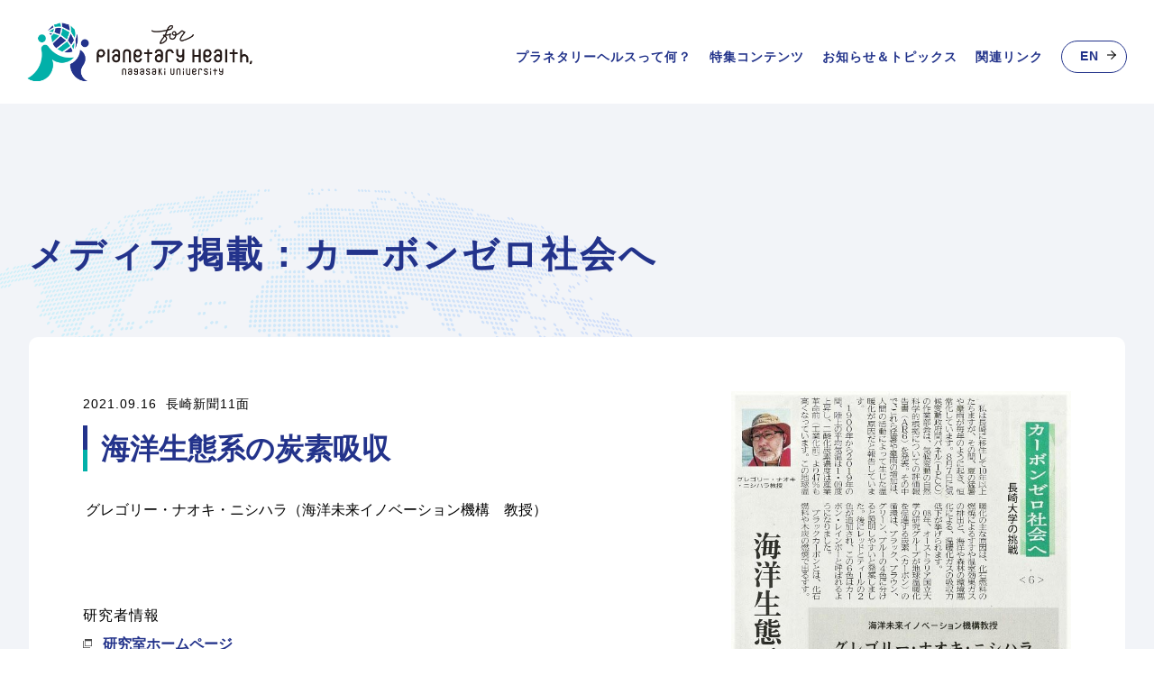

--- FILE ---
content_type: text/html; charset=UTF-8
request_url: https://www.plh.nagasaki-u.ac.jp/introduction/334/
body_size: 18791
content:

<!DOCTYPE html>
<html lang="ja">
<head>
<meta charset="utf-8">
<meta name="keywords" content="" />
<meta name="description" content="長崎大学では、プラネタリーヘルスを「地球の健康」を支え続けるために有効な「答え（解決策）」を探求し、私たち自身の意識変容、行動変容を促す取り組みと定義し、プラネタリーヘルスに関する情報を発信していきます。" />
<meta name="viewport" content="initial-scale=1" user-scalable="no">
<!--//ogp設定-->	
<meta property="og:title" content="海洋生態系の炭素吸収｜長崎大学プラネタリーヘルス Planetary Health">	
<meta property="og:type" content="blog">
<meta property="og:image" content="https://www.plh.nagasaki-u.ac.jp/images/common/ogp.png" />
<meta property="og:url" content="www.plh.nagasaki-u.ac.jp/introduction/334/" />	
<meta property="og:description" content="長崎大学では、プラネタリーヘルスを「地球の健康」を支え続けるために有効な「答え（解決策）」を探求し、私たち自身の意識変容、行動変容を促す取り組みと定義し、プラネタリーヘルスに関する情報を発信していきます。">
<!--//ogp設定-->	
<link href="https://www.plh.nagasaki-u.ac.jp/images/common/favicon.ico" rel="shortcut icon" />	
<link rel="stylesheet" href="https://www.plh.nagasaki-u.ac.jp/css/reset.css">
<link rel="stylesheet" href="https://www.plh.nagasaki-u.ac.jp/css/drawer.css">
<link rel="preconnect" href="https://fonts.googleapis.com">
<link rel="preconnect" href="https://fonts.gstatic.com" crossorigin>
<link href="https://fonts.googleapis.com/css2?family=Poppins:wght@400;500&display=swap" rel="stylesheet">	
<link rel="stylesheet" href="https://www.plh.nagasaki-u.ac.jp/css/slick.css">
<link rel="stylesheet" href="https://www.plh.nagasaki-u.ac.jp/css/slick-theme.css">
<link rel="stylesheet" href="https://www.plh.nagasaki-u.ac.jp/css/common.css">
<link rel="stylesheet" href="https://www.plh.nagasaki-u.ac.jp/css/basic.css"> 
	
<link rel="stylesheet" href="https://www.plh.nagasaki-u.ac.jp/css/introduction.css">     
	
<script src="https://ajax.googleapis.com/ajax/libs/jquery/3.4.1/jquery.min.js"></script>	
<!--//drawer-->	
<script src="https://cdnjs.cloudflare.com/ajax/libs/iScroll/5.2.0/iscroll.min.js"></script>
<script src="https://cdnjs.cloudflare.com/ajax/libs/drawer/3.2.2/js/drawer.min.js"></script>
<!--//drawer-->	
	
	
<script src="https://www.plh.nagasaki-u.ac.jp/js/slick.js"></script>
<script src="https://www.plh.nagasaki-u.ac.jp/js/jquery.inview.js"></script>	
	
<script src="https://www.plh.nagasaki-u.ac.jp/js/common.js"></script>

<!-- Google tag (gtag.js) -->
<script async src="https://www.googletagmanager.com/gtag/js?id=G-2B5HP4X4CR"></script>
<script>
  window.dataLayer = window.dataLayer || [];
  function gtag(){dataLayer.push(arguments);}
  gtag('js', new Date());

  gtag('config', 'G-2B5HP4X4CR');
  gtag('config', 'UA-22846149-72');
</script>


	
<title>
	
	海洋生態系の炭素吸収｜		
長崎大学プラネタリーヘルス Planetary Health</title>
    
<meta name='robots' content='max-image-preview:large' />
<link rel="alternate" title="oEmbed (JSON)" type="application/json+oembed" href="https://www.plh.nagasaki-u.ac.jp/wp-json/oembed/1.0/embed?url=https%3A%2F%2Fwww.plh.nagasaki-u.ac.jp%2Fintroduction%2F334%2F" />
<link rel="alternate" title="oEmbed (XML)" type="text/xml+oembed" href="https://www.plh.nagasaki-u.ac.jp/wp-json/oembed/1.0/embed?url=https%3A%2F%2Fwww.plh.nagasaki-u.ac.jp%2Fintroduction%2F334%2F&#038;format=xml" />
<style id='wp-img-auto-sizes-contain-inline-css' type='text/css'>
img:is([sizes=auto i],[sizes^="auto," i]){contain-intrinsic-size:3000px 1500px}
/*# sourceURL=wp-img-auto-sizes-contain-inline-css */
</style>
<style id='wp-emoji-styles-inline-css' type='text/css'>

	img.wp-smiley, img.emoji {
		display: inline !important;
		border: none !important;
		box-shadow: none !important;
		height: 1em !important;
		width: 1em !important;
		margin: 0 0.07em !important;
		vertical-align: -0.1em !important;
		background: none !important;
		padding: 0 !important;
	}
/*# sourceURL=wp-emoji-styles-inline-css */
</style>
<style id='wp-block-library-inline-css' type='text/css'>
:root{--wp-block-synced-color:#7a00df;--wp-block-synced-color--rgb:122,0,223;--wp-bound-block-color:var(--wp-block-synced-color);--wp-editor-canvas-background:#ddd;--wp-admin-theme-color:#007cba;--wp-admin-theme-color--rgb:0,124,186;--wp-admin-theme-color-darker-10:#006ba1;--wp-admin-theme-color-darker-10--rgb:0,107,160.5;--wp-admin-theme-color-darker-20:#005a87;--wp-admin-theme-color-darker-20--rgb:0,90,135;--wp-admin-border-width-focus:2px}@media (min-resolution:192dpi){:root{--wp-admin-border-width-focus:1.5px}}.wp-element-button{cursor:pointer}:root .has-very-light-gray-background-color{background-color:#eee}:root .has-very-dark-gray-background-color{background-color:#313131}:root .has-very-light-gray-color{color:#eee}:root .has-very-dark-gray-color{color:#313131}:root .has-vivid-green-cyan-to-vivid-cyan-blue-gradient-background{background:linear-gradient(135deg,#00d084,#0693e3)}:root .has-purple-crush-gradient-background{background:linear-gradient(135deg,#34e2e4,#4721fb 50%,#ab1dfe)}:root .has-hazy-dawn-gradient-background{background:linear-gradient(135deg,#faaca8,#dad0ec)}:root .has-subdued-olive-gradient-background{background:linear-gradient(135deg,#fafae1,#67a671)}:root .has-atomic-cream-gradient-background{background:linear-gradient(135deg,#fdd79a,#004a59)}:root .has-nightshade-gradient-background{background:linear-gradient(135deg,#330968,#31cdcf)}:root .has-midnight-gradient-background{background:linear-gradient(135deg,#020381,#2874fc)}:root{--wp--preset--font-size--normal:16px;--wp--preset--font-size--huge:42px}.has-regular-font-size{font-size:1em}.has-larger-font-size{font-size:2.625em}.has-normal-font-size{font-size:var(--wp--preset--font-size--normal)}.has-huge-font-size{font-size:var(--wp--preset--font-size--huge)}.has-text-align-center{text-align:center}.has-text-align-left{text-align:left}.has-text-align-right{text-align:right}.has-fit-text{white-space:nowrap!important}#end-resizable-editor-section{display:none}.aligncenter{clear:both}.items-justified-left{justify-content:flex-start}.items-justified-center{justify-content:center}.items-justified-right{justify-content:flex-end}.items-justified-space-between{justify-content:space-between}.screen-reader-text{border:0;clip-path:inset(50%);height:1px;margin:-1px;overflow:hidden;padding:0;position:absolute;width:1px;word-wrap:normal!important}.screen-reader-text:focus{background-color:#ddd;clip-path:none;color:#444;display:block;font-size:1em;height:auto;left:5px;line-height:normal;padding:15px 23px 14px;text-decoration:none;top:5px;width:auto;z-index:100000}html :where(.has-border-color){border-style:solid}html :where([style*=border-top-color]){border-top-style:solid}html :where([style*=border-right-color]){border-right-style:solid}html :where([style*=border-bottom-color]){border-bottom-style:solid}html :where([style*=border-left-color]){border-left-style:solid}html :where([style*=border-width]){border-style:solid}html :where([style*=border-top-width]){border-top-style:solid}html :where([style*=border-right-width]){border-right-style:solid}html :where([style*=border-bottom-width]){border-bottom-style:solid}html :where([style*=border-left-width]){border-left-style:solid}html :where(img[class*=wp-image-]){height:auto;max-width:100%}:where(figure){margin:0 0 1em}html :where(.is-position-sticky){--wp-admin--admin-bar--position-offset:var(--wp-admin--admin-bar--height,0px)}@media screen and (max-width:600px){html :where(.is-position-sticky){--wp-admin--admin-bar--position-offset:0px}}

/*# sourceURL=wp-block-library-inline-css */
</style>
<link rel="https://api.w.org/" href="https://www.plh.nagasaki-u.ac.jp/wp-json/" /><link rel="alternate" title="JSON" type="application/json" href="https://www.plh.nagasaki-u.ac.jp/wp-json/wp/v2/introduction/334" /><link rel="EditURI" type="application/rsd+xml" title="RSD" href="https://www.plh.nagasaki-u.ac.jp/xmlrpc.php?rsd" />
<meta name="generator" content="WordPress 6.9" />
<link rel="canonical" href="https://www.plh.nagasaki-u.ac.jp/introduction/334/" />
<link rel='shortlink' href='https://www.plh.nagasaki-u.ac.jp/?p=334' />
<style class='wp-fonts-local' type='text/css'>
@font-face{font-family:"Source Serif Pro";font-style:normal;font-weight:200 900;font-display:fallback;src:url('https://www.plh.nagasaki-u.ac.jp/wp-content/themes/phealth/assets/fonts/source-serif-pro/SourceSerif4Variable-Roman.ttf.woff2') format('woff2');font-stretch:normal;}
@font-face{font-family:"Source Serif Pro";font-style:italic;font-weight:200 900;font-display:fallback;src:url('https://www.plh.nagasaki-u.ac.jp/wp-content/themes/phealth/assets/fonts/source-serif-pro/SourceSerif4Variable-Italic.ttf.woff2') format('woff2');font-stretch:normal;}
</style>
<link rel="icon" href="https://www.plh.nagasaki-u.ac.jp/wp-content/uploads/2023/03/cropped-favicon-32x32.png" sizes="32x32" />
<link rel="icon" href="https://www.plh.nagasaki-u.ac.jp/wp-content/uploads/2023/03/cropped-favicon-192x192.png" sizes="192x192" />
<link rel="apple-touch-icon" href="https://www.plh.nagasaki-u.ac.jp/wp-content/uploads/2023/03/cropped-favicon-180x180.png" />
<meta name="msapplication-TileImage" content="https://www.plh.nagasaki-u.ac.jp/wp-content/uploads/2023/03/cropped-favicon-270x270.png" />
    
</head>
<body class="introduction drawer drawer--right">
<div id="wrapper">
<div class="container">

<header class="is-animation">	
<a href="https://www.plh.nagasaki-u.ac.jp" class="logo"><img src="https://www.plh.nagasaki-u.ac.jp/images/common/logo.svg" alt=""></a>

<!-- ハンバーガーボタン -->
<button type="button" class="drawer-toggle drawer-hamburger">
<span class="sr-only">toggle navigation</span>
<span class="drawer-hamburger-icon"></span>
</button>
<!-- ナビゲーションの中身 -->
<nav class="drawer-nav" role="navigation">
<div class="drawer-menu">
<ul>

<li><a href="https://www.plh.nagasaki-u.ac.jp/concept" class="lr"><p>プラネタリーヘルスって何？</p></a></li>
<li>

	
<a href="javascript:;" class="lr none"><p>特集コンテンツ</p></a>

   
<div class="pull">

<ol>
<li><a href="https://www.plh.nagasaki-u.ac.jp/challenge/" class="">長崎大学が考えるPlanetary health</a></li>
<li><a href="https://www.plh.nagasaki-u.ac.jp/interview/" class="">インタビュー・対談</a></li>
<li><a href="https://www.plh.nagasaki-u.ac.jp/media/planetaryhealth" class="">メディア掲載：プラネタリーヘルス</a></li>
<li><a href="https://www.plh.nagasaki-u.ac.jp/media/zerocarbon/" class="">メディア掲載：カーボンゼロ社会へ</a></li>
<li><a href="https://choho.nagasaki-u.ac.jp/tag/blue/" target="_blank">メディア掲載：海と生きる地域社会を~長崎大学の挑戦~</a></li>    
<li><a href="https://choho.nagasaki-u.ac.jp/tag/island/" target="_blank">メディア掲載：離島から未来を望む～長崎大学の挑戦～</a></li>        
<li><a href="https://www.plh.nagasaki-u.ac.jp/movie/" class="">ムービーライブラリ</a></li>
<li><a href="https://www.plh.nagasaki-u.ac.jp/minilecture/" class="">研究者によるミニレクチャー</a></li>
<li><a href="https://www.plh.nagasaki-u.ac.jp/message/" class="">学長メッセージ</a></li>
	
	   
</ol>
</div>
     
</li>
<li><a href="https://www.plh.nagasaki-u.ac.jp/news" class="lr"><p>お知らせ＆トピックス</p></a></li>
<li><a href="https://www.plh.nagasaki-u.ac.jp#relatedlink" class="lr"><p>関連リンク</p></a></li>	
<li class="jp"><a href="https://www.plh.nagasaki-u.ac.jp/english"><p>EN</p></a></li>	
</ul>
</div><!--//drawer-menu-->
</nav><!--//drawer-nav-->
</header>
	

<section id="basic">

<div id="mainttl">
<dl>
	
<dt><h1>メディア掲載：カーボンゼロ社会へ</h1></dt>
</dl>
</div>
<div class="inner">
<article id="single">
    <div class="singlebox view-lowup">

        		
			
				<div class="flex">
				<div class="content-title">
					<div class="date">
						<p>2021.09.16</p>
						<p>長崎新聞11面</p></div>
					<b>海洋生態系の炭素吸収</b>


												<div class="name-flex">
															<div class="name">グレゴリー・ナオキ・ニシハラ</div>	
											


															<div class="graduate">（海洋未来イノベーション機構　教授）</div>						


				</div>		
					

									
				<div class="name-flex">
																<div class="name"></div>											


																

				</div>		
						

				<div class="editor"><!-- wp:paragraph -->
<p>研究者情報<br><a rel="noreferrer noopener" href="https://nagaremo.jp/ja/" target="_blank">研究室ホームページ</a><br><a rel="noreferrer noopener" href="https://nagaremo.jp/ja/research/" target="_blank">業績</a><br>・研究のキーワード<br>藻場生態系海藻　ブルーカーボン　次世代海藻養殖</p>
<!-- /wp:paragraph -->

<!-- wp:spacer {"height":"30px"} -->
<div style="height:30px" aria-hidden="true" class="wp-block-spacer"></div>
<!-- /wp:spacer -->

<!-- wp:heading {"level":5} -->
<h5>関連リンク</h5>
<!-- /wp:heading -->

<!-- wp:paragraph -->
<p><a rel="noreferrer noopener" href="http://www.fish.nagasaki-u.ac.jp/index-j.htm" target="_blank">水産学部ホームページ</a><br><a rel="noreferrer noopener" href="http://www.fish.nagasaki-u.ac.jp/admission/index.html" target="_blank">受験を考えている人はこちら</a></p>
<!-- /wp:paragraph --></div>


				</div>		

				
						<div class="contentbox cwp">
																		<div class="mediarelease">	
						<a href="https://www.plh.nagasaki-u.ac.jp/wp-content/uploads/2023/03/20210916.pdf"  target="_blank"><img src="https://www.plh.nagasaki-u.ac.jp/wp-content/uploads/2023/03/20210916.jpg" alt=""></a>
						</div>

				</div><!--//flex-->
					
				</div><!--//flex-->
				
        
    </div><!--//singlebox-->
    <div class="center">
        
		        	
        <a href="https://www.plh.nagasaki-u.ac.jp/media/zerocarbon" class="button">メディア掲載一覧はこちら</a>
	</div>	
</article>
</div><!--//inner-->
</section>



<footer>
<div id="pagetop"></div>
<div class="footerbox">
<div class="breadcrumb inner"><ul class="flex"><li><a href="https://www.plh.nagasaki-u.ac.jp">ホーム</a></li><li><a href="https://www.plh.nagasaki-u.ac.jp/introduction/334">海洋生態系の炭素吸収</a></li></ol></div></div>    

<div class="inner">
<a href="https://www.plh.nagasaki-u.ac.jp" class="flogo"><img src="https://www.plh.nagasaki-u.ac.jp/images/common/logo_t.svg" alt=""></a>
<div class="fnavbox">
<p class="copyright">Copyright© 2023 Nagasaki University, All Rights Reserved.</p>
<ul class="flex">
<li><a href="https://www.nagasaki-u.ac.jp/" target="_blank" class="target">国立大学法人 長崎大学</a></li>
</ul>

</div><!--//fnavbox-->
</div><!--//inner-->
</footer>

</div><!--//container-->
</div><!--//wrapper-->
</body>
</html>

<script type="speculationrules">
{"prefetch":[{"source":"document","where":{"and":[{"href_matches":"/*"},{"not":{"href_matches":["/wp-*.php","/wp-admin/*","/wp-content/uploads/*","/wp-content/*","/wp-content/plugins/*","/wp-content/themes/phealth/*","/*\\?(.+)"]}},{"not":{"selector_matches":"a[rel~=\"nofollow\"]"}},{"not":{"selector_matches":".no-prefetch, .no-prefetch a"}}]},"eagerness":"conservative"}]}
</script>
<script id="wp-emoji-settings" type="application/json">
{"baseUrl":"https://s.w.org/images/core/emoji/17.0.2/72x72/","ext":".png","svgUrl":"https://s.w.org/images/core/emoji/17.0.2/svg/","svgExt":".svg","source":{"concatemoji":"https://www.plh.nagasaki-u.ac.jp/wp-includes/js/wp-emoji-release.min.js?ver=6.9"}}
</script>
<script type="module">
/* <![CDATA[ */
/*! This file is auto-generated */
const a=JSON.parse(document.getElementById("wp-emoji-settings").textContent),o=(window._wpemojiSettings=a,"wpEmojiSettingsSupports"),s=["flag","emoji"];function i(e){try{var t={supportTests:e,timestamp:(new Date).valueOf()};sessionStorage.setItem(o,JSON.stringify(t))}catch(e){}}function c(e,t,n){e.clearRect(0,0,e.canvas.width,e.canvas.height),e.fillText(t,0,0);t=new Uint32Array(e.getImageData(0,0,e.canvas.width,e.canvas.height).data);e.clearRect(0,0,e.canvas.width,e.canvas.height),e.fillText(n,0,0);const a=new Uint32Array(e.getImageData(0,0,e.canvas.width,e.canvas.height).data);return t.every((e,t)=>e===a[t])}function p(e,t){e.clearRect(0,0,e.canvas.width,e.canvas.height),e.fillText(t,0,0);var n=e.getImageData(16,16,1,1);for(let e=0;e<n.data.length;e++)if(0!==n.data[e])return!1;return!0}function u(e,t,n,a){switch(t){case"flag":return n(e,"\ud83c\udff3\ufe0f\u200d\u26a7\ufe0f","\ud83c\udff3\ufe0f\u200b\u26a7\ufe0f")?!1:!n(e,"\ud83c\udde8\ud83c\uddf6","\ud83c\udde8\u200b\ud83c\uddf6")&&!n(e,"\ud83c\udff4\udb40\udc67\udb40\udc62\udb40\udc65\udb40\udc6e\udb40\udc67\udb40\udc7f","\ud83c\udff4\u200b\udb40\udc67\u200b\udb40\udc62\u200b\udb40\udc65\u200b\udb40\udc6e\u200b\udb40\udc67\u200b\udb40\udc7f");case"emoji":return!a(e,"\ud83e\u1fac8")}return!1}function f(e,t,n,a){let r;const o=(r="undefined"!=typeof WorkerGlobalScope&&self instanceof WorkerGlobalScope?new OffscreenCanvas(300,150):document.createElement("canvas")).getContext("2d",{willReadFrequently:!0}),s=(o.textBaseline="top",o.font="600 32px Arial",{});return e.forEach(e=>{s[e]=t(o,e,n,a)}),s}function r(e){var t=document.createElement("script");t.src=e,t.defer=!0,document.head.appendChild(t)}a.supports={everything:!0,everythingExceptFlag:!0},new Promise(t=>{let n=function(){try{var e=JSON.parse(sessionStorage.getItem(o));if("object"==typeof e&&"number"==typeof e.timestamp&&(new Date).valueOf()<e.timestamp+604800&&"object"==typeof e.supportTests)return e.supportTests}catch(e){}return null}();if(!n){if("undefined"!=typeof Worker&&"undefined"!=typeof OffscreenCanvas&&"undefined"!=typeof URL&&URL.createObjectURL&&"undefined"!=typeof Blob)try{var e="postMessage("+f.toString()+"("+[JSON.stringify(s),u.toString(),c.toString(),p.toString()].join(",")+"));",a=new Blob([e],{type:"text/javascript"});const r=new Worker(URL.createObjectURL(a),{name:"wpTestEmojiSupports"});return void(r.onmessage=e=>{i(n=e.data),r.terminate(),t(n)})}catch(e){}i(n=f(s,u,c,p))}t(n)}).then(e=>{for(const n in e)a.supports[n]=e[n],a.supports.everything=a.supports.everything&&a.supports[n],"flag"!==n&&(a.supports.everythingExceptFlag=a.supports.everythingExceptFlag&&a.supports[n]);var t;a.supports.everythingExceptFlag=a.supports.everythingExceptFlag&&!a.supports.flag,a.supports.everything||((t=a.source||{}).concatemoji?r(t.concatemoji):t.wpemoji&&t.twemoji&&(r(t.twemoji),r(t.wpemoji)))});
//# sourceURL=https://www.plh.nagasaki-u.ac.jp/wp-includes/js/wp-emoji-loader.min.js
/* ]]> */
</script>


--- FILE ---
content_type: text/css
request_url: https://www.plh.nagasaki-u.ac.jp/css/reset.css
body_size: 311
content:
@charset "UTF-8";

address{font-style:normal}

body{margin:0;max-height:100%;-webkit-text-size-adjust:100%}

figure {margin: 0;}
dd,dl,figure,hr,ol,p,ul{margin:0}

h1,h2,h3,h4,h5,h6{font-size:medium;font-weight:normal;margin:0}

ol,ul{list-style-type:none;padding:0;outline: none;}
li {outline: none;}
th{font-weight:normal;text-align:left}

th,td{padding:0}

table{border-collapse:collapse}

--- FILE ---
content_type: text/css
request_url: https://www.plh.nagasaki-u.ac.jp/css/common.css
body_size: 44838
content:
@charset "utf-8";

/*++++++++++++++
共通
++++++++++++++*/

body {
	overflow-x: hidden;
	width: 100%;
	padding: 0;
	margin: 0;
	/*
	font-family: YuMincho, "游明朝", "Hiragino Mincho ProN", "ヒラギノ明朝 ProN W3", "HG明朝E", "ＭＳ Ｐ明朝", "ＭＳ 明朝", serif;
	*/
	font-family: "Montserrat","游ゴシック",YuGothic,"ヒラギノ角ゴ ProN W3","Hiragino Kaku Gothic ProN","メイリオ",Meiryo,sans-serif;
	position: relative;
	background: #fff;
	font-weight: 500;
}

#wrapper {
	padding: 0;
	margin: 0;
	width: 100%;
    overflow: hidden;
}

.flex {
	display: flex;
}
.inner {
	max-width: 1200px;
	margin: 0 auto 0;
}

.overlay {
	background: rgba(0,0,0,0.2);
	position: absolute;
	top: 0;
	bottom: 0;
	left:0;
	right: 0;
	margin: auto;
}

a {
	text-decoration: none;
	color: inherit;
}

.under {text-decoration: underline;color: inherit;}
.under:hover{text-decoration: none;}


img {
	max-width: 100%;
	vertical-align: bottom;
}

/*改行*/
.br {display: block !important;}
.br2 {display: none !important;}

/*レスポンシブ*/
.pc {display: block !important;}
.sp {display: none !important;}

/*センタリング*/
.center {
	display: block;
	margin: auto;
	text-align: center;
}

/*flex*/
.flex {
	display: flex;
	justify-content: space-between;
	align-items: center;
}
/*+++++++++++++++++++
/*margin
+++++++++++++++++++*/
/*極小*/
.mb {
	margin: 0 0 10px;
}

/*小*/
.mb1 {
	margin: 0 0 30px;
}
/*中*/
.mb2 {
	margin: 0 0 60px;
}
/*大*/
.mb3 {
	margin: 0 0 80px;
}
/*+++++++++++++++++++
/*ホバー効果
+++++++++++++++++++*/
/*拡大*/
.scale {
	transition: .5s;
	-webkit-transform: scale(1);
	transform: scale(1);
    overflow: hidden;
    position: relative;
    display: block;
}
.scale:hover {
	-webkit-transform: scale(1.03);
	transform: scale(1.03);
	/*background: rgba(0,0,0,0.2);*/
}
/*++++++++++++++
下層メインタイトル
++++++++++++++*/
h1 {
	font-size: 3.5em;
	line-height: 1.1;
	font-weight: 700;
	letter-spacing: 3px;
}

/*++++++++++++++*/

/*大見出し*/
h2 {
	font-size: 2.5em;
	font-weight: 600;
	letter-spacing: 1px;
	line-height: 1.2;
	color: #23338b;
}

/*中見出し*/

h3 {
	font-size: 1.6em;
	font-weight: bold;
	/* border-left: 3px solid #23338b; */
	padding: 0 0 0 20px;
	line-height: 1.3;
	letter-spacing: 1px;
	margin: 0 0 20px;
	color: #23338b;
	position: relative;
}

h3:before {
	content: "";
	position: absolute;
	background: #01b0a9;
	width: 5px;
	height: 90%;
	left: 0;
	top: 0;
	bottom: 0;
	margin: auto;
}

h3:after {
	content: "";
	position: absolute;
	background: #23338b;
	width: 5px;
	height: 50%;
	left: 0;
	top: 0;
	margin: auto;
}

/*中見出し*/
h4 {
	/* background: url(../images/common/dots.png) repeat #ccc; */
	padding: 12px 35px 12px;
	font-weight: 600;
	letter-spacing: 1px;
	border: 1px solid #23338b;
	background: #fff;
	color: #23338b;
	box-sizing: border-box;
	font-size: 1.4em;
	margin: 0 0 20px;
	/* border: 1px solid #ccc; */
	position: relative;
	box-shadow: 0 3px 3px rgb(0 0 0 / 10%);
}

h4:before {
    content: "";
    background: #23338b;
    width: 4px;
    height: 60%;
    position: absolute;
    top: 0;
    left: 13px;
    margin: auto;
    bottom: 0;
}

h4:after {
	content: "";
	/* background: #fff; */
	width: 2px;
	height: 100%;
	position: absolute;
	top: 0;
	left: 8px;
	margin: auto;
	bottom: 0;
}

/*小見出し*/
h5 {
	border-bottom: 2px solid #23338b;
	/* border-top: 4px solid #0071C5; */
	padding: 0 0 5px;
	/* border-top: none; */
	/* border-right: none; */
	font-weight: 600;
	color: #23338b;
	display: block;
	margin: 0 0 20px 0;
	font-size: 1.3em;
	/* border-bottom: 1px dashed #0071C5; */
}

h5 strong {
	margin: 0;
}


/*以下見出し*/
h6 {
	font-weight: 700;
	font-size: 1.2em;
	padding: 0 0 0 35px;
	position: relative;
	letter-spacing: 1px;
	margin: 20px 0;
}

h6:before {
	content: "";
	position: absolute;
	width: 20px;
	height: 1px;
	background: #111;
	top: 17px;
	margin: auto;
	left: 0;
}

/*本文*/
p {
	font-size: 1em;
	letter-spacing: 1px;
	line-height: 2;
	position: relative;
	z-index: 1;
	font-weight: 500;
}
/*本文（小）*/
span {
	font-size: 0.9em;
	letter-spacing: 1px;
	line-height: 1.3;	
}


/*補足*/
em {
	font-size: 0.8em;
	font-style: normal;
}

/**/
/*上*/
.view-lowup {
	opacity: 0;
	transform: translate(0, 20px);
	-webkit-transform: translate(0, 20px);
	transition: .5s;
	transition-delay:0.5s;
}

.view-lowup2 {
	opacity: 0;
	transform: translate(0, 20px);
	-webkit-transform: translate(0, 20px);
	transition: .6s;
	transition-delay:0.6s;
}

.view-lowup3 {
	opacity: 0;
	transform: translate(0, 20px);
	-webkit-transform: translate(0,20px);
	transition: .7s;
	transition-delay:0.7s;
}

.view-lowup4 {
	opacity: 0;
	transform: translate(0, 20px);
	-webkit-transform: translate(0,20px);
	transition: .8s;
	transition-delay:0.8s;
}

.view-lowup5 {
	opacity: 0;
	transform: translate(0, 20px);
	-webkit-transform: translate(0,20px);
	transition: .9s;
	transition-delay:0.9s;
}

.mv-lowup {
	opacity: 1.0;
	transform: translate(0, 0);
	-webkit-transform: translate(0, 0);
}

/*右*/
.view-lowright {
	opacity: 0;
	transform: translate(60px,0); 
	-webkit-transform: translate(60px,0); 
	transition: .5s;
	transition-delay:0.5s;
}

.mv-lowright {
	opacity: 1.0;
	transform: translate(0, 0);
	-webkit-transform: translate(0, 0);
}

/*左*/
.view-lowleft {
	opacity: 0;
	transform: translate(-60px,0); 
	-webkit-transform: translate(-60px,0); 
	transition: .5s;
	transition-delay:0.5s;
}

.mv-lowleft {
	opacity: 1.0;
	transform: translate(0, 0);
	-webkit-transform: translate(0, 0);
}

.mv-fade {
	opacity: 1;
	-webkit-transform: scale(1);
	transform: scale(1);	
}
/**/

/*ボタン*/
.button {
	background: #111;
	color: #fff;
	cursor: pointer;
	display: block;
	border-radius: 100px;
	padding: 20px 20px 18px;
	font-weight: bold;
	max-width: 400px;
	margin: auto;
	font-size: 1em;
	position: relative;
	letter-spacing: 1px;
	transition: .3s;
}
.button:before {
	content:"";
	background: url(../images/common/arrow_b.svg) no-repeat #fff;
	width: 25px;
	height: 25px;
	position: absolute;
	border-radius: 100%;
	background-size: 12px;
	background-position: center;
	right: 5%;
	top: 0;
	bottom: 0;
	margin: auto;
}
.button:hover {
	transition:.3s;
	background:#21328a;
}
/*ホバー処理*/
.lr {
    /* text-decoration: underline; */
    font-size: 1.1em;
    letter-spacing: 1px;
    width: 100%;
    display: inline-block;
    font-weight: 300;
    padding: 0;
    /* border-bottom: 1px solid #eeee; */
    text-align: left;
    position: relative;
}
.lr p{
	display: block;
	background-size: 12px;
	transition: .3s;
	position: relative;
	font-size: inherit;
}

.lr p:before {
    content:"";
}
.lr:hover p {
	color:#23338b;
}
.lr:hover p:before {
    background: url("../images/common/next_w.svg") no-repeat center #0080AA;
	background-size: 12px;
	transition: .3s;
}


.lr::after {
  position: absolute;
  bottom: -2px;
  left: 0;
  content: '';
  width: 100%;
  height: 2px;
  background: #23338b;
  transform: scale(0, 1);
  transform-origin: right top;
  transition: transform .3s;
}
.lr.on::after,
.lr:hover::after {
  transform-origin: left top;
  transform: scale(1, 1);
}
/*++++++++++++++
table
++++++++++++++*/
table {
	
}

tr {
	
}

th {
	
}

td {
	
}
/*+++++++++++++++++++
/section
+++++++++++++++++++*/
section {

}

/*+++++++++++++++++++
/article
+++++++++++++++++++*/
article {
	
}
/*+++++++++++++++++++
/*header
+++++++++++++++++++*/
header {
	padding: 25px 60px 25px 30px;
	position: absolute;
	width: 100%;
	top: 0;
	justify-content: space-between;
	display: flex;
	box-sizing: border-box;
	z-index: 9999;
	background: #fff;
}

header .logo {
	display: block;
	width: 250px;
}

/*top以外*/
header.is-animation {

}
header.is-animation .logo {
	
}
/**/

.drawer-nav {
	overflow: unset;
}
.drawer-hamburger {
	display: none;
}
.drawer-nav {
	right: 0 !important;
	width: auto;
	position: relative;
	background: none;
	height: auto;
	margin: 12px 0 0;



	display: flex;
	align-items: center;
}
.drawer-nav ul {
	display: flex;
	right: 2%;
	align-items: center;
}
.drawer-nav li {
	margin: 0 60px 0 0;
}
.drawer-nav li:last-child {
	margin:0;
}
.drawer-nav li.jp {margin: -6px 0 0;}
.drawer-nav li.jp a {
	text-align: center;
	padding: 10px 30px 10px 20px;
	display: block;
	border: 1px solid #21328a;
	border-radius: 100px;
	box-sizing: border-box;
	transition: .3s;
}

.drawer-nav li.jp a:hover {
	transition:.3s;
	background:#21328a;
}
.drawer-nav li.jp a:hover p {
	color:#fff;	
}
.drawer-nav li.jp a p {line-height: 1.1;}

.drawer-nav li a {
	font-weight: 700;
	/* font-size: 0.9em; */
	letter-spacing: 1px;
	transition: .3s;
}
.drawer-nav li.jp a:before {
	content:"";
	background: url(../images/common/arrow_b.svg) no-repeat;
	position: absolute;
	right: 1%;
	width: 15px;
	height: 10px;
	top: -5px;
	bottom: 0;
	margin: auto;
}
.drawer-nav li.jp a:hover:before {
	background: url(../images/common/arrow_w.svg) no-repeat;
}

.drawer-nav li a p {
	font-weight: 600 !important;
	color: #21328a;
}
.drawer-nav li a:hover {
	transition: .3s;
	color:#23338b;
}
.drawer-nav li a.on {
	transition: .3s;
	color:#23338b !important
}
.pull {
	display: none;
	position: absolute;
	background: #fff;
	box-sizing: border-box;
	max-width: 400px;
	border-radius: 10px;
	box-shadow: 0 5px 10px rgb(0 0 0 / 10%);
	z-index: 10;
	height: auto;
	padding: 25px 20px 22px;
	margin: 10px auto 0;
}
.pull ol {
	
}
.pull ol li{
	margin: 0 0 0;
}
.pull ol li:last-child {
	margin:0;
}
.pull ol li a{padding: 12px 10px 10px;display: block;}
.pull ol li a:hover {
	transition:.3s;
	background:#f2f4f8;
	border-radius:12px;
}
.pull ol li .pull a:hover {
	background:none;
}
/*+++++++++++++++++++
/*footer
+++++++++++++++++++*/
footer {
	padding: 0;
	background: rgba(0,39,122,0.05);
	position: relative;
	z-index: 1;
}

.footerbox {
	/* background: #f2f3f8; */
	background: #fff;
}

footer .inner {
	padding: 50px 0 20px;
	/* display: flex; */
	justify-content: space-between;
	align-items: baseline;
	text-align: center;
	margin: auto;
}
footer .inner a.flogo {
	width: 180px;
	display: block;
	margin: 0 auto 20px;
}

footer .fnavbox {
	padding: 0 0 10px;
}
footer .fnavbox p.copyright{
	font-size: 0.9em;
	letter-spacing: 0;
}
footer .fnavbox ul.flex {
	justify-content: center;
	margin: 10px 0 0;
}
footer .fnavbox ul.flex li{
	
}
footer .fnavbox ul.flex li a{
	font-size: 0.9em;
	font-weight: 5;
}

footer .fnavbox ul.flex li a.target{
	background: url("../images/common/target.svg") no-repeat center left;
	background-size: 15px;
	padding: 0 0 0 25px;
	text-decoration: underline;
}
footer .fnavbox ul.flex li a:hover {
	text-decoration:none;
}
#pagetop {
	position: fixed;
	bottom: 2%;
	width: 60px;
	height: 60px;
	/* background: #01b0a9; */
	background: #111;
	z-index: 100;
	right: 30px;
	cursor: pointer;
	border-radius: 100px;
}

#pagetop:before {
	content:
		"";
	background: url("../images/common/arrow_w.svg") no-repeat;
	transform: rotate(-90deg);
	width: 60px;
	height: 60px;
	position: absolute;
	background-size: 20px;
	background-position: center center;
}

#pagetop:before:hover {
	content: "";
	background: url("../images/common/arrow_w.svg") no-repeat center rgb(11, 98, 176);
	transform: rotate(-90deg);
	background-size: 20px;
}
/*++++++++++++++
news
++++++++++++++*/
#news {
	position: relative;
	display: flex;
	align-items: center;
	background: #fff;
	padding: 100px 0 150px;
}
#news .inner {
	margin: auto;
	padding: 20px 0 0;
}

#news .newsbox {
	
width: 100%;
}
#news .newsbox ul.kiji{
	display: grid;
	justify-content: space-between;
	flex-wrap: wrap;
	justify-content: left;
	width: 100%;
	display: flex;
	/* grid-template-columns: repeat(3, 1fr); */
}
section ul.kiji li{
	margin: 0 20px 60px 0;
	width: 31%;
	display: flex;
	overflow: hidden;
	align-items: center;
	background: #fff;
	position: relative;
	flex-direction: column;
	-webkit-box-orient: vertical;
	-webkit-box-direction: normal;
	-ms-flex-direction: column;
	flex-direction: column;
	text-decoration: none;
}
section ul.kiji li a {
	overflow: hidden;
	display: block;
	height: 100%;
	width: 100%;
}
section ul.kiji li figure {
	/* border: 1px solid #111; */
	/* padding: 2px; */
	box-sizing: border-box;
	overflow: hidden;
}
 .concentbox li a:before {
	content:"";
	background: rgba(22, 31, 67, .5);
	position: absolute;
	width: 100%;
	height: 100%;
	top: 0;
	bottom: 0;
	margin: auto;
	z-index: 1;
	transition: .3s;
}
 .concentbox li a:hover:before {
	transition:.3s;
	background:none;
}

section ul.kiji li figure img {
	/* border-radius: 10px; */
	width: 100%;
}

#news .newsbox li:nth-child(3n){
    margin: 0 0 60px;
}
#news .newsbox li a dl{
	padding: 20px;
}
#news .newsbox li .date {
	padding: 10px 0 0;
	position: relative;
	bottom: 0;
	width: 100%;
	left: 0;
	box-sizing: border-box;
	padding: 10px !important;
	font-size: 0.8em;
	justify-content: left;
	align-items: center;
}
#news .newsbox li .date p {
	margin:0 10px 0 0;
}
#news .newsbox li figure{
	/* width: 45%; */
	height: 250px;
	width: 100%;
	display: flex;
	align-items: center;
	/* border: 1px solid #ccc; */
	box-sizing: border-box;
	/* border-radius: 10px; */
	margin: 0;
	position: relative;
	z-index: 0;
	overflow: hidden;
	background: #fff;
}
#news .newsbox li figure:before {
	content:"";
	/* background: #d8dee9; */
}
dl.date {padding: 0 0 8px;}
dl.date dt  {
	font-size: 0.8em;
	color: #23338b;
	font-family: 'Poppins', sans-serif;
	margin: 0 10px 5px 0;
	letter-spacing: 0;
	display: inline;
	font-weight: 500;
}
.cate {
	border-radius: 100px;
	padding: 3px 12px;
	background: #23338b;
	color: #fff !important;
	font-weight: 500 !important;
	letter-spacing: 0;
	font-family: inherit !important;
	/* font-size: 0.9em; */
	display: inline-block;
}
#news .newsbox li b {
	font-weight: bold;
	font-size: 1.3em;
	color: #23338b;
	margin: 10px 0;
	display: block;
	/* height: 70px; */
}
#news .newsbox li dd p {
    
color: #333;
    
letter-spacing: 0;
    
/* height: 100px; */
}

/*news一覧ページ*/
article#news {
    background: none;
    padding: 0;
    width: 100%;
}

/*++++++++++++++
slick
++++++++++++++*/
ul.slick-dots{
	display: flex;
	justify-content: center;
	position: relative;
	bottom: 0;
	margin: 50px 0 0 !important;
}
ul.slick-dots li{
	width: auto !important;
	padding: 0 !important;
	height: auto;
}
ul.slick-dots li button:before {
	content: "";
	color: #23338b;
	background: #23338b;
	line-height: 20px;
	border-radius: 100px;
	position: absolute;
	top: 0;
	left: 0;
	width: 8px;
	height: 8px;
}
.slick-prev,.slick-prev:hover {
    background: #23338b;
    width: 50px;
    height: 50px;
    z-index: 1;
    left: 0;
    background-size: 20px;
    top: 40%;
}
.slick-prev:before,.slick-prev:hover:before{
    content:"";
    background: url("../images/common/arrow_w.svg") no-repeat center center;
    width: 30px;
    height: 30px;
    position: absolute;
    top: 0;
    bottom: 0;
    margin: auto;
    left: 0;
    right: 0;
    opacity: 1;
    transform: rotate(180deg);
    background-size: 18px;
}

.slick-next,.slick-next:hover {
    background: #23338b;
    width: 50px;
    height: 50px;
    z-index: 1;
    right: 0;
    background-size: 20px;
    top: 40%;
    margin: 0;
    left: inherit;
}
.slick-next:before,.slick-next:hover:before{
    content:"";
    background: url("../images/common/arrow_w.svg") no-repeat center center;
    width: 30px;
    height: 30px;
    position: absolute;
    top: 0;
    bottom: 0;
    margin: auto;
    left: 0;
    right: 0;
    opacity: 1;
    background-size: 18px;
    transform: rotate(0deg);
}


/*++++++++++++++
pagenavi
++++++++++++++*/
.wp-pagenavi {
	clear: both;
	margin: 0;
	text-align: center;
	padding: 0;
	position: relative;
	display: flex;
	justify-content: center;
}

.wp-pagenavi span.pages {
	padding: 18px 25px;
	margin: 0 10px 0 0;
	border: 1px solid #23338b;
	border-radius: 3px;
	box-shadow: 0px 1px 3px rgb(0 0 0 / 20%);
	color: #23338b;
}

.wp-pagenavi span.current {
	display: flex;
	justify-content: center;
	align-items: center;
	color: #f5f1df;
	background: #23338b;
	border: 1px solid #23338b;
	padding: 25px;
	width: 30px;
	height: 30px;
	box-sizing: border-box;
	text-align: center;
	font-size: 1em;
	margin: 0 10px 0 0;
	border-radius: 100px;
	position: relative;
	box-shadow: 0 0px 3px rgba(0, 0, 0, 0.2);
}


a.page.smaller,
a.page.larger {
	display: flex;
	align-items: center;
	justify-content: center;
	color: #23338b;
	padding: 10px;
	width: 30px;
	height: 30px;
	text-align: center;
	margin: 0 10px 0 0;
	font-size: 1em;
	border: 1px solid #23338b;
	background: #fff;
	border-radius: 100px;
	box-shadow: 0px 1px 3px rgba(0, 0, 0, 0.2);
}

a.page.smaller:hover,
a.page.larger:hover,
a.previouspostslink:hover,
a.nextpostslink:hover,
.wp-pagenavi a.previouspostslink:hover,
.wp-pagenavi a.nextpostslink:hover,
.wp-pagenavi a.first:hover,
.wp-pagenavi a.last:hover {
	text-decoration: none;
	border-radius: 100px;
	box-shadow: 0 0px 3px rgba(0, 0, 0, 0.2);
	background: #23338b;
	color: #fff;
	/* background:#f5f1df; */
	box-shadow: none;
	transition: .3s;
	text-decoration: none;
	font-weight: 500;
}


a.page.smaller:hover:after,
a.page.larger:hover:after,
a.previouspostslink:hover:after,
a.nextpostslink:hover:after {
	margin: 0;

}

.wp-pagenavi a.previouspostslink,
.wp-pagenavi a.nextpostslink {
	display: flex;
	color: #231815;
	padding: 10px;
	justify-content: center;
	align-items: center;
	width: 30px;
	height: 30px;
	text-align: center;
	line-height: 1.5;
	margin: 0 10px 0 0;
	background: #fff;
	font-size: 1em;
	border: 1px solid #23338b;
	border-radius: 100px;
	box-shadow: 0px 1px 3px rgb(0 0 0 / 20%);
}

.wp-pagenavi .extend {
	display: inline-block;
	color: #222;
	padding: 10px;
	width: 30px;
	height: 30px;
	text-align: center;
	margin: 0 8px 0 0;
	background: #fff;
	font-size: 1em;
	position: relative;
	border: 1px solid #23338b;
	border-radius: 100px;
	box-shadow: 0px 1px 3px rgb(0 0 0 / 20%);
}

.wp-pagenavi a.first,
.wp-pagenavi a.last {
	display: inline-block;
	color: #222;
	align-items: center;
	background: none;
	/* border: 1px solid #b89d1c; */
	padding: 10px 20px;
	text-align: center;
	margin: 0 8px 0 0;
	font-size: 1em;
}


/*news詳細ページ*/
#single {
    background: #fff;
    z-index: 1;
    position: relative;
    padding: 80px;
    border-radius: 10px;
}
#single .singlebox{
    margin: 0 auto 100px;
    box-sizing: border-box;
    border-radius: 20px;
}
#single .singlebox .date {
	border: none;
	padding: 0 !important;
}
#single .singlebox .date p {
	margin:0 10px 0 0;
}

.content-title {
	
margin: 20px 0 50px 0;
	
/* border-bottom: 2px solid #23338b; */
	
padding: 0 0 30px;
	
position: relative;
	
box-sizing: border-box;
}
.content-title b {
font-weight: 700;
	color: #23338b;
	font-size: 2.3em;	
}
.content-title:before {
	content:"";
	position: absolute;
	height: 8px;
	width: 100%;
	bottom: 0;
	background: #f1f1f3;
}
.content-title:after {
	content:"";
	position: absolute;
	width: 100%;
	height: 1px;
	background: #ccc;
	left: 0;
	bottom: 8px;
}

.wp-block-image img {
	box-sizing:border-box;
	margin:0 auto 10px;
	
}

.wp-element-caption {
	color: #666;
	text-align: center;
	font-size: 0.8em;
}

.cwp {
	position: relative;
	/* border-bottom: 3px solid #23338b; */
	/* border-top: 3px solid #23338b; */
}


.wp-block-image.aligncenter {
	text-align: center;
	display: block !important;
}
.wp-block-image.alignright {
	text-align: right;
	display: block !important;
}

.cwp p {
	letter-spacing: inherit;
	line-height: 2;
	font-size: 18px;
	font-weight: 500;
	font-family: Meiryo,"メイリオ",sans-serif;
}
.cwp p a {
	color: #69c;
	text-decoration: underline;
}
.cwp p a:hover {
	text-decoration: none;
}

.cwp span,
.cwp strong {
	font-size:
		inherit;
	border: none;
	padding: 0;
	margin: 0;
	font-weight: inherit;
	letter-spacing: inherit;
}

.cwp h1 {
	font-size: 30px;
	font-weight: bold;
	line-height: 1.8;
}

.cwp h2 {
	font-size: 26px;
	letter-spacing: 0;
	border: none;
	padding: 0;
	line-height: 1.8;
	font-size: 30px;
	letter-spacing: 1px;
	font-weight: 600;
	padding: 20px 30px;
	background: #e2ebf2;
	display: block;
	margin: 0 0 50px;
	position: relative;
	z-index: 0;
}

.cwp h3 {
	font-size: 33px;
	line-height: 1.5;
	letter-spacing: 0;
	margin: 0 0 35px;
}

.cwp h4 {
	font-size: 28px;
}

.cwp h5 {
	/* background: #f5f5f5; */
	font-size: 23px;
	letter-spacing: 1px;
	line-height: 1.8;
}



.cwp h6 {
	font-size: 20px;
}
.cwp .wp-block-table {
	margin: 0;
}

.cwp .wp-block-table table {
	width: 100%;
	margin: 0;
	border: 1px solid #ccc;
}
.cwp .wp-block-table th {
	background: #f7f7f7 !important;
    color: #111;
    border: none;
	padding: 15px;
}

.cwp .wp-block-table table tr {
	border-bottom: 1px solid #ccc;
	border-top: none;
}

.cwp .wp-block-table table td {
	padding: 15px;
	border: 1px solid #ccc;
}
.cwp .wp-block-table table td p {
	margin: 0;
}

.wp-block-separator {
	border-bottom: 1px dashed #ccc !important;
	border-top: none !important;
	padding: 40px 0 0;
	margin: 0 0 40px;
}

/*目次（コンテンツ内では非表示）*/
#ez-toc-container {
	border: 1px solid #ccc;
	background: #f7f7f7;
	padding: 30px 30px 25px 30px !important;
	display: inline-block;
	width: 70%;
	margin: 0 0 80px !important;
	box-sizing: border-box;
	border-radius: 5px;
}
/*アンカーリンク*/
#ez-toc-container li a {
	text-decoration: underline;
	color: #0071C5 !important;
	/* font-weight: bold; */
	margin: 0 0 5px;
	display: block;
	cursor: pointer;
	font-family: Meiryo,"メイリオ",sans-serif;
}
#ez-toc-container li a:hover {
	text-decoration:none;
}
#ez-toc-container a:visited {
	color: inherit;
}
.ez-toc-title-container p {font-weight: 600 !important;letter-spacing: 0;display: block !important;}

.toc_close .ez-toc-title-container {
	margin:0;
}
.ez-toc-title-container {
	display: flex !important;
	align-items: center;
	justify-content: space-between;
	margin: 0 0 20px;
}
 #ez-toc-container .ez-toc-list-level-6 {
	margin:0 0 0 5px;
}	
 #ez-toc-container .ez-toc-link.ez-toc-heading-1 {
	/* font-weight:bold; */
}
 #ez-toc-container .ez-toc-list-level-4,
 #ez-toc-container .ez-toc-list-level-5{
	margin: 0 0 15px 15px;
}
 #ez-toc-container li:last-child a {
	padding: 0;
}

.ez-toc-link {
	padding: 0 0 10px;
}

/*++++++++++++++
サイドバー
++++++++++++++*/
#sidebar {
    width: 30%;
}

/*+++++++++++++++++++
/*関連記事（テンプレート記事）
+++++++++++++++++++*/
.related {
	/* background: #f0efed; */
	/* padding: 50px 0 0; */
}
a.templatebox {
	background: #fff;
	display: flex;
	align-items: center;
	padding: 0;
	overflow: hidden;
	box-sizing: border-box;
	margin: 0 0 20px;
	cursor: pointer;
}

a.templatebox figure{
	/* background: #ccc; */
	width: 180px;
	height: 90px;
	position: relative;
	margin: 0 10px 0 0;
	border: 1px solid #ccc;
	overflow: hidden;
	box-sizing: border-box;
}
a.templatebox figure img {
	position: absolute;
	top: 0;
	bottom: 0;
	margin: auto;
}

a.templatebox .kijibox{
	width: 80%;
}
a.templatebox .title {
	padding: 0;
	border: none;
}
a.templatebox .title b {
	font-size: 15px;
	line-height: 2;
}
a.templatebox .wrote {
	color: #23338b;
	font-weight: 700;
	letter-spacing: 1px;
	font-size: 0.9em;
}

/*++++++++++++++
関連リンク
++++++++++++++*/
#relatedlink {
	padding: 0 0 100px;
	position: relative;
	z-index: 1;
}

#relatedlink .inner {
	max-width: 800px;
}


#relatedlink .relatedlink_title{
	font-weight: bold;
	text-align: center;
}
#relatedlink .flex{
	max-width: 1000px;
	margin: auto;
	display: grid;
	grid-template-columns: 10% 90%;
}
#relatedlink ul{
	display: grid;
	grid-template-columns: repeat(3,1fr);
	gap: 2%;
}
#relatedlink li figure {
	border: 1px solid #eee;
	box-sizing: border-box;
}
#relatedlink li figure img {
	aspect-ratio: 3/2;
	object-fit: cover;
	display: block;
	margin: auto;
	text-align: center;
}
#relatedlink li a{
	font-size: 0.95em;
	color: #003366;
	text-decoration: underline;
	position: relative;
	line-height: 2;
}


/*ノートPC等*/
@media screen and (max-width: 1699px) {
/*++++++++++++++
共通
++++++++++++++*/

.inner {
	max-width: 95%;
}

/*++++++++++++++
下層メインタイトル
++++++++++++++*/
h1 {
	
}

/*++++++++++++++*/

/*大見出し*/
h2 {font-size: 2em;}

/*中見出し*/
h3 {
}


/*小見出し*/
h4 {font-size: 1.5em;}

/*以下見出し*/
h5 {
}

/*以下見出し*/
h6 {
	
}

/*本文*/
p {font-size: 1.1em;}
/*本文（小）*/
span {
	font-size: 0.9em;
	letter-spacing: 1px;
	line-height: 1.3;	
}


/*補足*/
em {
	font-size: 0.8em;
	font-style: normal;
}



/*ボタン*/
.button {
	max-width: 360px;
}
.button:before {
}

/*++++++++++++++
table
++++++++++++++*/
table {
	
}

tr {
	
}

th {
	
}

td {
	
}
/*+++++++++++++++++++
/section
+++++++++++++++++++*/
section {

}

/*+++++++++++++++++++
/article
+++++++++++++++++++*/
article {
	
}
/*+++++++++++++++++++
/*header
+++++++++++++++++++*/

.drawer-nav {
}
.drawer-hamburger {
	display: none;
}

.drawer-nav ul {
	display: flex;
	right: 2%;
}
.drawer-nav li {margin: 0 30px 0 0;}
.drawer-nav li a {
	/* font-size: 1em; */
	letter-spacing: 0;
}	
.drawer-nav li:last-child {
	margin:0;
}

.lr {
}


.pull ol li{
}
.pull ol li:last-child {
	margin:0;
}


/*+++++++++++++++++++
/*footer
+++++++++++++++++++*/

footer .fnavbox ul.flex li a:hover {
	text-decoration:none;
}

/*++++++++++++++
news
++++++++++++++*/
#news {
}
#news .inner {
	margin: auto;
	padding: 20px 0 0;
}

#news .newsbox li:last-child{
    margin: 0 0 60px;
}

dl.date dt  {
	letter-spacing: 0;
}
#news .newsbox li dd p {
	font-size: 0.8em;
	letter-spacing: 0;
	display: -webkit-box;
	-webkit-box-orient: vertical;
	-webkit-line-clamp: 1;
	overflow: hidden;
}
.cwp p {
	font-size: 15px;
}
.cwp h3 {
	font-size: 25px;
}	

/*++++++++++++++
関連リンク
++++++++++++++*/
#relatedlink .flex {
	max-width:90%;
}

}

/*タブレット*/
@media screen and (max-width: 1299px) {

.inner {max-width: 95%;}

.overlay {
	background: rgba(0,0,0,0.2);
	position: absolute;
	top: 0;
	bottom: 0;
	left:0;
	right: 0;
	margin: auto;
}



/*++++++++++++++
下層メインタイトル
++++++++++++++*/
h1 {
	
font-size: 2.5em;
}

/*++++++++++++++*/

/*大見出し*/
h2 {font-size: 1.6em;}

/*中見出し*/
h3 {font-size: 2em;}


/*小見出し*/
h4 {
	font-size: 1.4em;
}

/*以下見出し*/
h5 {
}

/*以下見出し*/
h6 {
	
}

/*本文*/
p {font-size: 1em;}
/*本文（小）*/
span {
	font-size: 0.9em;
	letter-spacing: 1px;
	line-height: 1.3;	
}


/*補足*/
em {
	font-size: 0.8em;
	font-style: normal;
}


/*ホバー処理*/


.lr p:before {
    content:"";
}
.lr:hover p {
}
.lr:hover p:before {
    background: url("../images/common/next_w.svg") no-repeat center #0080AA;
	background-size: 12px;
	transition: .3s;
}


.lr::after {}
.lr.on::after,
.lr:hover::after {
  transform-origin: left top;
  transform: scale(1, 1);
}

.mb3 {
	
margin: 0 0 60px;
}
	
/*+++++++++++++++++++
/section
+++++++++++++++++++*/
section {

}

/*+++++++++++++++++++
/article
+++++++++++++++++++*/
article {
	
}
/*+++++++++++++++++++
/*header
+++++++++++++++++++*/
header {
	padding: 25px 30px;
}
.drawer-nav ul {
	display: flex;
	right: 2%;
}
.drawer-nav li {
	margin:0 20px 0 0;
}	
.drawer-nav li a {
	font-size: 0.85em;
}	
.drawer-nav li:last-child {
	margin:0;
}

.pull ol li{margin: 0;}
.pull ol li:last-child {

	margin:0;
}
.pull ol li a{
    font-size: 0.85em;
}

/*+++++++++++++++++++
/*footer
+++++++++++++++++++*/

footer .fnavbox ul.flex li a{
	font-size: 0.9em;
}

footer .fnavbox ul.flex li a.target{
}
footer .fnavbox ul.flex li a:hover {
	text-decoration:none;
}

/*++++++++++++++
news
++++++++++++++*/

#news .inner {
	margin: auto;
	padding: 20px 0 0;
	max-width: 95%;
}

section ul.kiji li{margin: 0 30px 30px 0;width: 31%;}
#news .newsbox li:nth-child(3n) {
	margin: 0 0 30px;
}

/*news詳細ページ*/
#single {
    padding: 30px 20px;
    border-radius: 10px;
}

.cwp {
}
.cwp figure {
	max-width: 700px;
	width: 100%;
}
 
.cwp p {font-size: 0.9em;font-weight: 500;}
.cwp p a {
	color: #69c;
	text-decoration: underline;
}
.cwp p a:hover {
	text-decoration: none;
}

.cwp span,
.cwp strong {
	font-size:
		inherit;
	border: none;
	padding: 0;
	margin: 0;
	font-weight: inherit;
	letter-spacing: inherit;
}

.cwp h1 {
	font-size: 30px;
	font-weight: bold;
	line-height: 1.8;
}

.cwp h2 {
	font-size: 26px;
	letter-spacing: 0;
	border: none;
	padding: 0;
	line-height: 1.8;
}

.cwp h3 {
	font-size: 22px;
	line-height: 1.4;
}

.cwp h4 {
	font-size: 20px;
	border: none;
	padding: 0;
	letter-spacing: 0;
	line-height: 1.4;
}

.cwp h5 {
	background: #f5f5f5;
	font-size: 16px;
	letter-spacing: 1px;
	line-height: 1.8;
}

.cwp h4:before,
.cwp h5:before {
	display: none;
}

.cwp .wp-block-table {
	margin: 0;
}

.cwp .wp-block-table table {
	width: 100%;
	margin: 0;
	border: 1px solid #ccc;
}
.cwp .wp-block-table th {
	background: #f7f7f7 !important;
    color: #111;
    border: none;
	padding: 15px;
}

.cwp .wp-block-table table tr {
	border-bottom: 1px solid #ccc;
	border-top: none;
}

.cwp .wp-block-table table td {
	padding: 15px;
	border: 1px solid #ccc;
}
.cwp .wp-block-table table td p {
	margin: 0;
}

}
/*タブレット*/
@media screen and (max-width: 1023px) {


/*++++++++++++++
下層メインタイトル
++++++++++++++*/
h1 {
	
font-size: 2.5em;
}

/*++++++++++++++*/

/*大見出し*/
h2 {font-size: 1.8em;}

/*中見出し*/
h3 {
}


/*小見出し*/
h4 {font-size: 1.2em;padding: 5px 25px;}

/*以下見出し*/
h5 {
}

/*以下見出し*/
h6 {
	
}

/*本文*/
p {
	font-size: 0.8em;
	letter-spacing: 1px;
	line-height: 2;
}
/*本文（小）*/
span {
	font-size: 0.9em;
	letter-spacing: 1px;
	line-height: 1.3;	
}


/*補足*/
em {
	font-size: 0.8em;
	font-style: normal;
}

/*ボタン*/
.button {
	max-width: 350px;
}
.button:before {
}
/*ホバー処理*/

/*++++++++++++++
table
++++++++++++++*/
table {
	
}

tr {
	
}

th {
	
}

td {
	
}
/*+++++++++++++++++++
/section
+++++++++++++++++++*/
section {

}

/*+++++++++++++++++++
/article
+++++++++++++++++++*/
article {
	
}
/*+++++++++++++++++++
/*header
+++++++++++++++++++*/
header {
	padding: 20px 30px;
}

header .logo {
	width: 150px;
	z-index: 1000;
}

header .pull {
    width: 100%;
    right: -3%;
    max-width: 300px;
}    
.drawer-hamburger {
	display:block;
	margin: 12px;
}	
.drawer--right.drawer-open .drawer-hamburger {
	right:0 !important;
	z-index:1000;
}	
.drawer-nav {
	display:none;
}
.drawer--right.drawer-open .drawer-nav {
    background: #e3e5f3;
    position: fixed;
    display: block;
    z-index: 999;
    height: 100%;
    width: 100%;
    padding: 80px 20px 100px;
    box-sizing: border-box;
    margin:0;
    overflow-y: scroll;
}	
.drawer-nav ul {
	display: block;
	right: 2%;
}
.drawer-nav li {
	padding: 0;
	margin: 0 0 12px;
	/* background: #fff; */
}
.drawer-nav li a {
	font-size: 1em;
	color: #23338b;
	padding: 8px 8px 6px;
	/* background: url(../images/common/arrow.svg) no-repeat right 2% center; */
	background-size: 10px;
	box-sizing: border-box;
	text-align: center;
}
	.drawer-nav li a.lr {
		background:#fff;
	}
header .pull {
	display: block !important;
	max-width: 100%;
	box-shadow: none;
	right: 0;
	background: none;
}
	
.drawer-nav .pull li {
	padding: 0;
	/* border-top: none; */
	border-bottom: 1px dashed #111;
	margin: 0;
	background: transparent;
}	
.drawer-nav li.jp {
	background: none;
	width: 120px;
	margin: 30px auto 0;
}
.drawer-nav li.jp a {
	background:#fff;
	padding: 10px 30px;
}

.drawer-nav li.jp a:before {
	content:"";
	background: url(../images/common/arrow.svg) no-repeat;
	background-size: 10px;
}	

.drawer-nav li.jp a:hover:before {
	background: url(../images/common/arrow_w.svg) no-repeat;
}
	
.drawer-nav .pull li a:after {
	background: url(../images/common/arrow.svg) no-repeat center right transparent;
	background-size:10px;
	content: "";
	width: 10px;
	height: 15px;
	position: absolute;
	top: 0;
	bottom: 0;
	right: 0;
	margin: auto;
}
.drawer-nav li a:before {content: "";display: none;}

.pull {
	display: none;
	position: relative;
	background: none;
	max-width: 100%;
	z-index: 10;
	height: auto;
	padding: 0;
	margin: auto;
}
.pull ol {
	
}
.pull ol li{
	margin: 0 0 15px;
}
.pull ol li:last-child {
	margin:0;
}
.pull ol li a{
}
/*+++++++++++++++++++
/*footer
+++++++++++++++++++*/
footer {
}

footer .fnavbox ul.flex li a{
	font-size: 0.9em;
}

footer .fnavbox ul.flex li a.target{
}
footer .fnavbox ul.flex li a:hover {
	text-decoration:none;
}

/*++++++++++++++
news
++++++++++++++*/
#news {
	padding: 80px 0;
}
#news .inner {
	margin: auto;
	padding: 0;
}

#news .newsbox ul.kiji{margin: 0 auto 80px;}
section ul.kiji li {
	
margin: 0 30px 30px 0;
	
width: 30.5%;
}
#news .newsbox li:last-child{
}

#news .newsbox li figure{height: 180px;margin: 0;}

#news .newsbox li dd b {
	font-size: 1.1em;
}


#sidebar {
	width:100%;
}
		


/*++++++++++++++
関連リンク
++++++++++++++*/
#relatedlink {
	padding:20px 0 60px;
}
#relatedlink .flex {
	max-width:90%;
	display: block;
}
#relatedlink .relatedlink_title {
	text-align:left;
}	
#relatedlink ul{
	display: grid;
	gap:2%;
	grid-template-columns: repeat(2,1fr);
	padding: 10px 0 0;
	border-left: none;
}
	
	
	
}

/*スマホ横*/
@media screen and (max-width: 767px) {

/*++++++++++++++
共通
++++++++++++++*/

.flex {
	display: block;
}
.inner {margin: auto;}

.overlay {
	background: rgba(0,0,0,0.2);
	position: absolute;
	top: 0;
	bottom: 0;
	left:0;
	right: 0;
	margin: auto;
}

.under {text-decoration: underline;color: inherit;}
.under:hover{text-decoration: none;}



/*改行*/
.br {display: none !important;}
.br2 {display: block !important;}

/*レスポンシブ*/
.pc {display: none !important;}
.sp {display: block !important;}

/*センタリング*/
.center {
}

/*flex*/
.flex {
}
/*+++++++++++++++++++
/*margin
+++++++++++++++++++*/
/*極小*/
.mb {
	margin: 0 0 10px;
}

/*小*/
.mb1 {
	margin: 0 0 30px;
}
/*中*/
.mb2 {margin: 0 0 40px;}
/*大*/


/*++++++++++++++
下層メインタイトル
++++++++++++++*/
h1 {
	font-size: 1.8em;
    letter-spacing: 0;
}

/*++++++++++++++*/

/*大見出し*/
h2 {font-size: 1.5em;}

/*中見出し*/
h3 {font-size: 1.4em;}


/*小見出し*/
h4 {font-size: 1.3em;line-height: 1.5;padding: 5px 25px 5px 30px;}

/*以下見出し*/
h5 {
}

/*以下見出し*/
h6 {
	
}

/*本文*/
p {
}
/*本文（小）*/
span {
	font-size: 0.9em;
	letter-spacing: 1px;
	line-height: 1.3;	
}


/*補足*/
em {
	font-size: 0.8em;
	font-style: normal;
}

/**/

/*ボタン*/
.button {font-size: 0.9em;}
.button:before {
}
/*ホバー処理*/
.lr {
    /* text-decoration: underline; */
    font-size: 1.1em;
    letter-spacing: 1px;
    width: 100%;
    display: inline-block;
    font-weight: 300;
    padding: 0 0 5px;
    /* border-bottom: 1px solid #eeee; */
    text-align: left;
    position: relative;
}
.lr p{
}

.lr p:before {
    content:"";
}

.lr::after {transition: none;}
.lr.on::after,
.lr:hover::after {transition: none;background: none;}
/*++++++++++++++
table
++++++++++++++*/
table {
	
}

tr {
	
}

th {
	
}

td {
	
}
.drawer-nav {
	overflow: unset;
}
.drawer-hamburger {}
.drawer-nav {
	align-items: center;
}
.drawer-nav ul {
}
.drawer-nav li {padding: 0;border: none;}
.drawer-nav li:last-child {
	margin:0;
}
header .pull {right: 0;max-width: 100%;}
.drawer-nav li a {
	font-size: 1em;
	color: #23338b;
	padding: 8px 8px 6px;
	/* background: url(../images/common/arrow.svg) no-repeat right 2% center; */
	background-size: 10px;
	box-sizing: border-box;
	text-align: center;
}
	.drawer-nav li a.none {
		cursor: none;
	}	
.drawer-nav li a.on p {color: #666;}
.pull {
	display: block !important;
	position: relative;
	box-shadow: none;
	padding: 0;
	background: none;
	border-radius: 0;
	margin: 0;
	opacity: 1;
}
.pull ol {
	
}
.pull ol li{
	margin: 0;
	padding: 0;
}
.pull ol li:last-child {
	margin:0;
	border: none;
}
.pull ol li a{padding: 12px 30px 12px;box-sizing: border-box;background: #e3e5f3;position: relative;}
.pull ol li a:hover {
	background:none;
}

/*+++++++++++++++++++
/article
+++++++++++++++++++*/
article {
	
}
/*+++++++++++++++++++
/*header
+++++++++++++++++++*/
	.drawer-open header {
		position: fixed;
	}	
header {padding: 15px;z-index: 9998;position: fixed;}

header .logo {width: 150px;}	
.drawer--right.drawer-open .drawer-hamburger {
	right: 0;
	z-index: 9999;
}
.drawer-nav {
	overflow: unset;
}
.drawer-hamburger {margin: 5px;}
.drawer-nav {display: none;}
.drawer-open .drawer-overlay {
	background: none;
}


/*+++++++++++++++++++
/*footer
+++++++++++++++++++*/
footer {
}

.footerbox {
}

footer .inner {
}
footer .inner a.flogo {
}

footer .fnavbox {
}
footer .fnavbox p.copyright{
	font-size: 0.8em;
	letter-spacing: 1px;
}
footer .fnavbox ul.flex {
}
footer .fnavbox ul.flex li{
	
}
footer .fnavbox ul.flex li a{
}

footer .fnavbox ul.flex li a.target{
}
footer .fnavbox ul.flex li a:hover {
	text-decoration:none;
}
#pagetop {
}

#pagetop:before {
}

#pagetop:before:hover {
	content: "";
	background: url("../images/common/arrow_w.svg") no-repeat center rgb(11, 98, 176);
	transform: rotate(-90deg);
	background-size: 20px;
}
/*++++++++++++++
news
++++++++++++++*/
#news {padding: 50px 0;}
#news .inner {
}

#news .newsbox {
	
}
#news .newsbox ul.kiji{display: block;margin: 0 auto 50px;border-top: 1px solid #eee;}
section ul.kiji li{width: 100%;margin: 0 0 12px;}
section ul.kiji li a {padding: 0;}
section ul.kiji li figure {margin: 0 10px 0 0 !important;}
section ul.kiji li figure img {}

#news .newsbox li:last-child{
    margin: 0;
}
#news .newsbox li a{
	overflow: hidden;
	display: flex;
	padding: 15px;
	align-items: flex-start;
}
#news .newsbox li figure {
	width: 48%;
	align-items: flex-start;
	height: auto;
}	

#news .newsbox li .date {
	position: relative;
	padding: 10px 0 10px 7px !important;
}
	
#news .newsbox li a dl {
	padding: 0;
	width: 50%;
}	
#news .newsbox li a dt .date {
	/* position: relative; */
}	
dl.date {width: 49%;padding: 0;}

	
dl.date dt  {font-size: 0.7em;}
#news .newsbox li dd b {font-size: 1em;margin: 0 0 5px;}
#news .newsbox li dd p {
	height: auto;
    display: block;
}
.cwp h3 {
	font-size: 20px;
}
.cwp h6 {
	font-size: 14px;
}

/*++++++++++++++
pagenavi
++++++++++++++*/
.wp-pagenavi {
	margin: 0;
}

.wp-pagenavi span.pages {
	padding: 18px 25px;
	margin: 0 10px 0 0;
	border: 1px solid #23338b;
	border-radius: 3px;
	box-shadow: 0px 1px 3px rgb(0 0 0 / 20%);
	color: #23338b;
}

.wp-pagenavi span.current {
	width: 20px;
	height: 20px;
	font-size: 0.9em;
	padding: 20px;
}


a.page.smaller,
a.page.larger {
	width: 20px;
	height: 20px;
	font-size: 0.9em;
}

a.page.smaller:hover,
a.page.larger:hover,
a.previouspostslink:hover,
a.nextpostslink:hover,
.wp-pagenavi a.previouspostslink:hover,
.wp-pagenavi a.nextpostslink:hover,
.wp-pagenavi a.first:hover,
.wp-pagenavi a.last:hover {
	text-decoration: none;
	border-radius: 100px;
	box-shadow: 0 0px 3px rgba(0, 0, 0, 0.2);
	background: #23338b;
	color: #fff;
	/* background:#f5f1df; */
	box-shadow: none;
	transition: .3s;
	text-decoration: none;
	font-weight: 500;
}


a.page.smaller:hover:after,
a.page.larger:hover:after,
a.previouspostslink:hover:after,
a.nextpostslink:hover:after {
	margin: 0;

}

.wp-pagenavi a.previouspostslink,
.wp-pagenavi a.nextpostslink {
	width: 20px;
	height: 20px;
	font-size: 0.9em;
}

.wp-pagenavi .extend {
	display: inline-block;
	color: #222;
	padding: 10px;
	width: 30px;
	height: 30px;
	text-align: center;
	margin: 0 8px 0 0;
	background: #fff;
	font-size: 1em;
	position: relative;
	border: 1px solid #23338b;
	border-radius: 100px;
	box-shadow: 0px 1px 3px rgb(0 0 0 / 20%);
}

.wp-pagenavi a.first,
.wp-pagenavi a.last {
	display: inline-block;
	color: #222;
	align-items: center;
	background: none;
	/* border: 1px solid #b89d1c; */
	padding: 10px 20px;
	text-align: center;
	margin: 0 8px 0 0;
	font-size: 1em;
}

/*++++++++++++++
slick
++++++++++++++*/	
.slick-prev,.slick-prev:hover {
    width: 40px;
    height: 40px;
    top: 35%;
}
.slick-prev:before,.slick-prev:hover:before{
    background-size: 15px;
}

.slick-next,.slick-next:hover {
    width: 40px;
    height: 40px;
    top: 35%;
}
.slick-next:before,.slick-next:hover:before{
    background-size: 15px;
}
	
#relatedlink .inner {
	max-width: 90%;
}
	
	
}

/*スマホ縦*/
@media screen and (max-width: 480px) {

/*++++++++++++++
共通
++++++++++++++*/

body {
}

#wrapper {
	padding: 0;
	margin: 0;
}

.flex {
	display: block;
}
.inner {
}

.overlay {
	background: rgba(0,0,0,0.2);
	position: absolute;
	top: 0;
	bottom: 0;
	left:0;
	right: 0;
	margin: auto;
}

a {
	text-decoration: none;
	color: inherit;
}

.under {text-decoration: underline;color: inherit;}
.under:hover{text-decoration: none;}


img {
}


/*センタリング*/
.center {
	display: block;
	margin: auto;
	text-align: center;
}

/*flex*/
.flex {
}
/*+++++++++++++++++++
/*margin
+++++++++++++++++++*/
/*極小*/
.mb {
	margin: 0 0 10px;
}

/*小*/
.mb1 {
	margin: 0 0 15px;
}
/*中*/

.mb2 {margin: 0 0 40px;}
/*大*/
.mb3 {
	margin: 0 0 40px;
}
/*+++++++++++++++++++
/*ホバー効果
+++++++++++++++++++*/
/*拡大*/
.scale {
	transition: .5s;
	-webkit-transform: scale(1);
	transform: scale(1);
    overflow: hidden;
    position: relative;
    display: block;
}
.scale:hover {
}
/*++++++++++++++
下層メインタイトル
++++++++++++++*/
h1 {
	
font-size: 1.6em;
	
letter-spacing: 2px;
}

/*++++++++++++++*/

/*大見出し*/
h2 {font-size: 1.1em;letter-spacing: 0;}

/*中見出し*/
h3 {
}


/*小見出し*/
h4 {
    font-size: 1.05em;
    line-height: 1.8;
    letter-spacing: 0px;
}

/*以下見出し*/
h5 {font-size: 1em;}

/*以下見出し*/
h6 {
	
}

/*本文*/
.cate {font-size: 0.8em;}
/*本文（小）*/
span {
	font-size: 0.9em;
	letter-spacing: 1px;
	line-height: 1.3;	
}


/*補足*/
em {
	font-size: 0.8em;
	font-style: normal;
}


.mv-fade {
	opacity: 1;
	-webkit-transform: scale(1);
	transform: scale(1);	
}
/**/

/*ボタン*/
.button {box-sizing: border-box;font-size: 0.8em;max-width: 300px;}
.button:before {
	width: 20px;
	height: 20px;
}
/*ホバー処理*/
.lr {
    /* text-decoration: underline; */
    font-size: 1.1em;
    letter-spacing: 1px;
    width: 100%;
    display: inline-block;
    font-weight: 300;
    padding: 0 0 5px;
    /* border-bottom: 1px solid #eeee; */
    text-align: left;
    position: relative;
}
.lr p{font-size: inherit;}

.lr p:before {
    content:"";
}
.lr:hover p {
}
.lr:hover p:before {
    background: url("../images/common/next_w.svg") no-repeat center #0080AA;
	background-size: 12px;
	transition: .3s;
}


.lr::after {
  position: absolute;
  bottom: -2px;
  left: 0;
  content: '';
  width: 100%;
  height: 2px;
  background: #23338b;
  transform: scale(0, 1);
  transform-origin: right top;
  transition: transform .3s;
}
.lr.on::after,
.lr:hover::after {
  transform-origin: left top;
  transform: scale(1, 1);
}
/*++++++++++++++
table
++++++++++++++*/
table {
	
}

tr {
	
}

th {
	
}

td {
	
}
/*+++++++++++++++++++
/section
+++++++++++++++++++*/
section {

}

/*+++++++++++++++++++
/article
+++++++++++++++++++*/
article {
	
}
/*+++++++++++++++++++
/*header
+++++++++++++++++++*/
header {
    display: block;
	position: fixed;
    width: 100%;
    padding: 10px;
}

header .logo {width: 140px;z-index: 1001;position: relative;}
.drawer-hamburger {margin: 23px 18px;padding: 0;width: 25px;}
.drawer-hamburger-icon {
	margin: 5px 0 0;
	height: 1px;
}
.drawer-hamburger-icon:before {
	top: -8px;
	height: 1px;
}	
.drawer-hamburger-icon:after {
	top: 8px;
	height: 1px;
}	
/*+++++++++++++++++++
/*footer
+++++++++++++++++++*/
footer {
}

.footerbox {
}

footer .inner {
}
footer .inner a.flogo {
}

footer .fnavbox {
}
footer .fnavbox p.copyright{font-size: 0.7em;}
footer .fnavbox ul.flex {
	justify-content: center;
	margin: 10px 0 0;
}
footer .fnavbox ul.flex li{
	
}
footer .fnavbox ul.flex li a{
	font-size: 0.9em;
}

footer .fnavbox ul.flex li a.target{font-size: 0.8em;}
footer .fnavbox ul.flex li a:hover {
	text-decoration:none;
}
#pagetop {width: 40px;height: 40px;right: 2%;}

#pagetop:before {background-size: 15px;width: 40px;height: 40px;}

#pagetop:before:hover {
	content: "";
	background: url("../images/common/arrow_w.svg") no-repeat center rgb(11, 98, 176);
	transform: rotate(-90deg);
	background-size: 20px;
}
/*++++++++++++++
news
++++++++++++++*/
article#news {padding: 0 0 50px;margin: auto;}
#news .inner {
}

#news .newsbox {
	
}
#news .newsbox ul.kiji{
	display: block;
	margin: 0 auto 50px;
}
section ul.kiji li{
	align-items: center;
	width: 100%;
	margin: 0 0 10px;
}
section ul.kiji li:nth-child(2n),#news .newsbox li:nth-child(3n) {
	margin: 0 0 10px;
}


#news .newsbox li:last-child{
    margin: 0;
}

#news .newsbox li dd {
	font-weight: 500;
	margin: 0;
}
.content-title {
	margin: 20px 0;
}
.content-title b {
	font-size: 1.5em;
	margin: 0 0 20px;
	display: block;
}	

#ez-toc-container {
	max-width: 90%;
	box-sizing: border-box;
}	


/*++++++++++++++
関連リンク
++++++++++++++*/
#relatedlink ul{
	grid-template-columns: repeat(3,1fr);
}
	

}

--- FILE ---
content_type: text/css
request_url: https://www.plh.nagasaki-u.ac.jp/css/basic.css
body_size: 9739
content:
@charset "utf-8";
/*++++++++++++++
下層ページ共通
++++++++++++++*/
section#basic {
    background: rgba(0,39,122,0.05);
    padding: 260px 0 100px;
    position: relative;
    z-index: 1;
}
section#basic:before {
   content:"";
   background: url(../images/common/pat.png) no-repeat;
   background-size: 60%;
   background-position: left -11% top;
   width: 100%;
   height: 100%;
   position: absolute;
   margin: -4% auto 0;
   z-index: -1;
}

section#basic .inner {
    /* background: #fff; */
    /* height: 100vh; */
    /* padding: 80px; */
    /* box-sizing: border-box; */
    z-index: 100;
    position: relative;
    max-width: 1200px;
}

/*++++++++++++++
メインタイトル
++++++++++++++*/
#mainttl {
   position: relative;
   margin: 0 auto 70px;
   width: 100%;
   overflow: hidden;
   max-width: 1200px;
   z-index: 0;
}
#mainttl:before {
    content:"";
    /* background: rgb(35,51,139,0.3); */
    position: absolute;
    width: 100%;
    height: 100%;
    top: 0;
    z-index: 1;
}
#mainttl:after {
    content:"";
    /* background: url(../images/slide/001.jpg) no-repeat; */
    background-position: left center;
    background-size: cover;
    position: absolute;
    top: 0;
    left: 0;
    width: 100%;
    height: 100%;
}
#mainttl dl {
    
}
#mainttl dt {
    
}
#mainttl h1 {
    color: #23338b;
    position: relative;
    z-index: 1;
    /* padding: 0 100px; */
    /* text-align: center; */
}

/*パンくずリスト*/
.breadcrumb {
	margin: 0 0 30px;
	overflow: hidden;
	letter-spacing: 1px;
	bottom: 0;
	z-index: 100;
	padding: 30px 0 !important;
}

.breadcrumb ul {
	justify-content: left;
	width: auto;
	display: flex;
}

.breadcrumb ul li {
	padding: 0 30px 0 0;
	font-size: 0.88em;
	letter-spacing: 0;
	position: relative;
}

.breadcrumb ul li:last-child {
	padding: 0;
}
.breadcrumb ul li:last-child a {cursor: unset;}
.breadcrumb ul li:last-child a:hover {
	background:none;
	color:inherit;
}
.breadcrumb ul li:before {
	content: "";
	position: absolute;
	top: 0;
	bottom: 0;
	margin: auto;
	right: 10px;
	width: 8px;
	height: 17px;
	background: url(../images/common/brumb.svg) no-repeat;
	background-size: 8px;
}
.breadcrumb ul li a:hover {
	text-decoration: none !important;
}
.breadcrumb ul li:last-child:before {
	display: none;
}

.breadcrumb li a {
	/* text-decoration: underline; */
	/* font-size: 0.9em; */
	padding: 5px 20px;
	display: block;
	border: 1px solid #23338b;
	border-radius: 100px;
	box-sizing: border-box;
	color: #23338b;
	font-size: 1em;
	letter-spacing: 0;
	font-weight: 500;
	transition: .3s;
}
.breadcrumb li a:hover {
	transition:.3s;
	background:#23338b;
	border: 1px solid #23338b;	
	color:#fff;
}
.breadcrumb li:first-child a {
	background: #23338b;
	border-radius: 100px;
	color: #fff;
	border: 1px solid #23338b;
}
.breadcrumb li:last-child a {
	text-decoration: none;
}

.breadcrumb li a:hover {
	text-decoration: none;
}

/*++++++++++++++
下層ページ共通　記事一覧
++++++++++++++*/
.newsbox li dd p {
	height: 100px;
}
.date {
    border-top: 1px dashed #ccc;
    padding: 10px 0 0;
    position: relative;
    bottom: 0;
    width: 100%;
    left: 0;
    box-sizing: border-box;
    padding: 10px 20px !important;
    font-size: 0.8em !important;
    justify-content: left;
}
/****/


@media screen and (max-width: 1699px) {
/*++++++++++++++
下層ページ共通
++++++++++++++*/
section#basic {
}
section#basic:before {
}

section#basic .inner {}

/*++++++++++++++
メインタイトル
++++++++++++++*/
#mainttl {
}
#mainttl:before {
}
#mainttl:after {
    content:"";
    /* background: url(../images/slide/001.jpg) no-repeat; */
    background-position: left center;
    background-size: cover;
    position: absolute;
    top: 0;
    left: 0;
    width: 100%;
    height: 100%;
}
#mainttl dl {
    
}
#mainttl dt {
    
}
#mainttl h1 {
}

/*パンくずリスト*/
.breadcrumb {
	margin: 0 0 30px;
	overflow: hidden;
	letter-spacing: 1px;
	bottom: 0;
	z-index: 100;
	padding: 30px 0 !important;
}

.breadcrumb ul {
	justify-content: left;
	width: auto;
}


.breadcrumb ul li {
	padding: 0 30px 0 0;
	font-size: 0.88em;
	letter-spacing: 0;
	position: relative;
}

.breadcrumb ul li:last-child {
	padding: 0;
}

.breadcrumb ul li:before {
	content: "";
	position: absolute;
	top: 0;
	bottom: 0;
	margin: auto;
	right: 10px;
	width: 8px;
	height: 17px;
	background: url(../images/common/brumb.svg) no-repeat;
	background-size: 8px;
}

.breadcrumb ul li:last-child:before {
	display: none;
}

}

@media screen and (max-width: 1299px) {
/*++++++++++++++
下層ページ共通
++++++++++++++*/
section#basic {
}
section#basic:before {
}

section#basic .inner {max-width: 95%;}

/*++++++++++++++
メインタイトル
++++++++++++++*/
#mainttl {max-width: 95%;}
#mainttl:before {
}
#mainttl:after {
    content:"";
    /* background: url(../images/slide/001.jpg) no-repeat; */
    background-position: left center;
    background-size: cover;
    position: absolute;
    top: 0;
    left: 0;
    width: 100%;
    height: 100%;
}
#mainttl dl {
    
}
#mainttl dt {
    
}
#mainttl h1 {
}

/*パンくずリスト*/
.breadcrumb {
	margin: 0 0 30px;
	overflow: hidden;
	letter-spacing: 1px;
	bottom: 0;
	z-index: 100;
	padding: 30px 0 !important;
}

.breadcrumb ul {
	justify-content: left;
	width: auto;
}

.breadcrumb ul li {
	padding: 0 30px 0 0;
	font-size: 0.88em;
	letter-spacing: 0;
	position: relative;
}

.breadcrumb ul li:last-child {
	padding: 0;
}

.breadcrumb ul li:before {
	content: "";
	position: absolute;
	top: 0;
	bottom: 0;
	margin: auto;
	right: 10px;
	width: 8px;
	height: 17px;
	background: url(../images/common/brumb.svg) no-repeat;
	background-size: 8px;
}

.breadcrumb ul li:last-child:before {
	display: none;
}
}

@media screen and (max-width: 1023px) {
/*++++++++++++++
下層ページ共通
++++++++++++++*/
section#basic {
    padding: 200px 0 50px;
}
section#basic:before {
   content:"";
}

section#basic .inner {
}

/*++++++++++++++
メインタイトル
++++++++++++++*/
#mainttl {max-width: 95%;margin: 0 auto 30px;}
#mainttl:before {
}
#mainttl:after {
    content:"";
    /* background: url(../images/slide/001.jpg) no-repeat; */
    background-position: left center;
    background-size: cover;
    position: absolute;
    top: 0;
    left: 0;
    width: 100%;
    height: 100%;
}
#mainttl dl {
    
}
#mainttl dt {
    
}
#mainttl h1 {
}

/*パンくずリスト*/
.breadcrumb {
	margin: 0 0 30px;
	overflow: hidden;
	letter-spacing: 1px;
	bottom: 0;
	z-index: 100;
	padding: 30px 0 !important;
}

.breadcrumb ul {
	justify-content: left;
	width: auto;
}

.breadcrumb ul li {
	padding: 0 30px 0 0;
	font-size: 0.88em;
	letter-spacing: 0;
	position: relative;
}

.breadcrumb ul li:last-child {
	padding: 0;
}

.breadcrumb ul li:before {
	content: "";
	position: absolute;
	top: 0;
	bottom: 0;
	margin: auto;
	right: 10px;
	width: 8px;
	height: 17px;
	background: url(../images/common/brumb.svg) no-repeat;
	background-size: 8px;
}

.breadcrumb ul li:last-child:before {
	display: none;
}
}

@media screen and (max-width: 767px) {
/*++++++++++++++
下層ページ共通
++++++++++++++*/
section#basic {padding: 120px 0 50px;}
section#basic:before {
}

section#basic .inner {
}

/*++++++++++++++
メインタイトル
++++++++++++++*/
#mainttl {
}
#mainttl:before {
}
#mainttl:after {
    content:"";
    /* background: url(../images/slide/001.jpg) no-repeat; */
    background-position: left center;
    background-size: cover;
    position: absolute;
    top: 0;
    left: 0;
    width: 100%;
    height: 100%;
}
#mainttl dl {
    
}
#mainttl dt {
    
}
#mainttl h1 {
}

/*パンくずリスト*/
.breadcrumb {
	margin: 0 0 30px;
	overflow: hidden;
	letter-spacing: 1px;
	bottom: 0;
	z-index: 100;
	padding: 30px 0 !important;
}

.breadcrumb ul {
	justify-content: left;
	width: auto;
}

.breadcrumb ul li {
	padding: 0 30px 0 0;
	font-size: 0.88em;
	letter-spacing: 0;
	position: relative;
}

.breadcrumb ul li:last-child {
	padding: 0;
}

.breadcrumb ul li:before {
	content: "";
	position: absolute;
	top: 0;
	bottom: 0;
	margin: auto;
	right: 10px;
	width: 8px;
	height: 17px;
	background: url(../images/common/brumb.svg) no-repeat;
	background-size: 8px;
}

.breadcrumb ul li:last-child:before {
	display: none;
}


/*++++++++++++++
下層ページ共通　記事一覧
++++++++++++++*/ 
.newsbox li figure {
	
}	
.date {
	display: flex;
}
	
}

@media screen and (max-width: 480px) {
/*++++++++++++++
下層ページ共通
++++++++++++++*/
section#basic {
    padding: 100px 0 50px;
}
section#basic:before {
   content:"";
   background-size: contain;
   background-position: left top;
}

section#basic .inner {max-width: 95%;}

/*++++++++++++++
メインタイトル
++++++++++++++*/
#mainttl {max-width: 95%;margin: 0 auto 40px;}
#mainttl:before {
}
#mainttl:after {
    content:"";
    /* background: url(../images/slide/001.jpg) no-repeat; */
    background-position: left center;
    background-size: cover;
    position: absolute;
    top: 0;
    left: 0;
    width: 100%;
    height: 100%;
}
#mainttl dl {
    
}
#mainttl dt {
    /* text-align: center; */
}
#mainttl h1 {
}

/*パンくずリスト*/
.breadcrumb {
	margin: 0 0 30px;
	overflow: hidden;
	letter-spacing: 1px;
	bottom: 0;
	z-index: 100;
	padding: 15px 0 !important;
}

.breadcrumb ul {
	justify-content: left;
	width: auto;
}

.breadcrumb ul li {
	padding: 0 30px 0 0;
	font-size: 0.88em;
	letter-spacing: 0;
	position: relative;
}

.breadcrumb ul li:last-child {
	padding: 0;
}

.breadcrumb ul li:before {
	content: "";
	position: absolute;
	top: 0;
	bottom: 0;
	margin: auto;
	right: 10px;
	width: 8px;
	height: 17px;
	background: url(../images/common/brumb.svg) no-repeat;
	background-size: 8px;
}

.breadcrumb ul li:last-child:before {
	display: none;
}

.breadcrumb li a {font-size: 0.8em;}


}

--- FILE ---
content_type: text/css
request_url: https://www.plh.nagasaki-u.ac.jp/css/introduction.css
body_size: 12948
content:
@charset "utf-8";
/*++++++++++++++
media
++++++++++++++*/

.introduction #mainttl,.introduction .inner {
	max-width: 1200px;
}

.introduction section ul.kiji li {
	background: #fff;
	padding: 0;
	box-sizing: border-box;
	border-radius: 0;
	width: 32%;
	margin: 0 24px 60px 0;
}
.introduction .newsbox li dt {
	font-size: inherit !important;
	font-weight: 500 !important;
	display: block !important;
	margin: 0 10px 0 0;
	letter-spacing: 1px;
}

.introduction section ul.kiji li figure {
	padding: 0 !important;
	margin: 0  !important;
}
.introduction section ul.kiji li figure:before {
	background: none !important;
	display: none;
}

.introduction .flex {
	align-items: flex-start;
	justify-content: left;
}
.introduction .flex p:first-child {
	margin: 0 10px 0 0;
}

/*カーボンゼロ社会*/
.introduction .flex.zero {
	display: block;
}
.introduction .flex.zero .content-title {
	width: 100%;
}
.introduction .flex.zero .name-flex {
	max-width: 70%;
	width: 100%;
}
/**/

.introduction #single {
	padding: 60px;
}
.introduction .content-title {
	width: 62%;
	padding: 0;
	font-size: inherit;
	margin: 0 50px 0 0;
}

.introduction .content-title:before,
.introduction .content-title:after {
	display:none;
}

.introduction .content-title b {
	font-size: 2em;
	padding: 5px 0 5px 20px;
	display: block;
	/* border-bottom: 2px solid #23338b; */
	margin: 10px 0 30px;
	position:relative;
}

.introduction .content-title b:before {
	content: "";
	position: absolute;
	background: #01b0a9;
	width: 5px;
	height: 90%;
	left: 0;
	top: 0;
	bottom: 0;
	margin: auto;
}

.introduction .content-title b:after {
	content: "";
	position: absolute;
	background: #23338b;
	width: 5px;
	height: 50%;
	left: 0;
	top: 0;
	margin: auto;
}
.content-title .date {
	font-family: inherit;
	font-weight: 500;
	font-size: 0.9em !important;
	letter-spacing: 0.5px;
	display: flex;
	border: none;
	padding: 0 !important;
}
.name-flex {
	display: flex;
	/* border: 2px solid #eee; */
	/* padding: 0 20px; */
	border-radius: 5px;
	margin: 0 0 10px;
	width: auto;
	align-items: center;
	box-sizing: border-box;
	justify-content: left;
	/* background: #f7f7f7; */
}
.graduate {
	margin: 0 30px 0 0;
	position: relative;
	padding: 0;
}

.name:before {
	content:"";
	/* background: #01b0a9; */
	border-radius: 100px;
	position: absolute;
	top: 0;
	bottom: 0;
	margin: auto;
	left: 0;
	width: 10px;
	height: 10px;
	opacity: 0.6;
}
.name:empty:before {
	display:none;
}

.name {
	/* border-left: 3px dashed #fff; */
	padding: 0;
	position: relative;
}

.introduction .contentbox {
	width: 35%;
}

.introduction .introductionrelease {
	border: 1px solid #ccc;
	padding: 5px;
}
.introduction .editor{
	margin: 80px 0 0;
}
.introduction .editor a{
	background: url(../images/common/target.svg) no-repeat left top 10px;
	color: #23338b;
	letter-spacing: 0;
	font-weight: 600;
	padding: 0 0 0 22px;
	background-size: 10px;
	width: auto;
	/* font-size: 1em; */
	display: inline-block;
	text-align: left;
	position: relative;
	letter-spacing: 0;
}

.introduction .editor a:hover p {
	color:#23338b;
}
.introduction .editor a:hover p:before {
    background: url("../images/common/next_w.svg") no-repeat center #0080AA;
	background-size: 12px;
	transition: .3s;
}


.introduction .editor a::after {
  position: absolute;
  bottom: -2px;
  left: 0;
  content: '';
  width: 100%;
  height: 2px;
  background: #23338b;
  transform: scale(0, 1);
  transform-origin: right top;
  transition: transform .3s;
}
.introduction .editor a.on::after,
.introduction .editor a:hover::after {
  transform-origin: left top;
  transform: scale(1, 1);
}

.introduction .editor figure {text-align: center;}

.introduction .editor figure a {
	text-align: left;
	background: none;
	padding: 0;
}

.introduction .editor figure a:before,
.introduction .editor figure a:after{
	display: none;
}

@media screen and (max-width: 1699px) {
/*++++++++++++++
media
++++++++++++++*/
.introduction #mainttl,.introduction .inner {
}

.introduction section ul.kiji li {
	background: #fff;
	padding: 20px;
	box-sizing: border-box;
	border-radius: 0;
	width: 32%;
	margin: 0 24px 60px 0;
}
.introduction .newsbox li dt {
	font-size: inherit !important;
	font-weight: 500 !important;
	display: block !important;
}

.introduction section ul.kiji li figure {
	padding: 0 !important;
	margin: 0 0 20px !important;
}
.introduction section ul.kiji li figure:before {
	background: none !important;
	display: none;
}

.introduction dt .flex p,.introduction dt .flex b {font-size: 0.9em;}


.introduction .content-title:before,
.introduction .content-title:after {
	display:none;
}

.introduction .contentbox {
}

.introduction .introductionrelease {
	border: 1px solid #ccc;
	padding: 5px;
}
.introduction .editor{
	
}
.introduction .editor a{
}

.introduction .editor a:hover p {
	color:#23338b;
}
.introduction .editor a:hover p:before {
    background: url("../images/common/next_w.svg") no-repeat center #0080AA;
	background-size: 12px;
	transition: .3s;
}


.introduction .editor a::after {
  position: absolute;
  bottom: -2px;
  left: 0;
  content: '';
  width: 100%;
  height: 2px;
  background: #23338b;
  transform: scale(0, 1);
  transform-origin: right top;
  transition: transform .3s;
}
.introduction .editor a.on::after,
.introduction .editor a:hover::after {
  transform-origin: left top;
  transform: scale(1, 1);
}

}


@media screen and (max-width: 1299px) {
/*++++++++++++++
media
++++++++++++++*/
.introduction #mainttl,.introduction .inner {
	max-width: 95%;
}

.introduction section ul.kiji li {
	margin: 0 15px 60px 0;
}
.introduction .newsbox li dt {
	font-size: inherit !important;
	font-weight: 500 !important;
	display: block !important;
}

.introduction section ul.kiji li figure {
	padding: 0 !important;
	margin: 0 0 20px !important;
}
.introduction section ul.kiji li figure:before {
	background: none !important;
	display: none;
}

.introduction #single {
	padding: 60px;
}

.introduction .content-title:before,
.introduction .content-title:after {
	display:none;
}
.date {
}
.name-flex {
}
.graduate {margin: 0;}

.graduate:before {
	border-radius: 100px;
	position: absolute;
	top: 0;
	bottom: 0;
	margin: auto;
	left: 0;
	width: 10px;
	height: 10px;
	opacity: 0.6;
}

.name {
	border-left: 3px dashed #fff;
}

.introduction .contentbox {
}

.introduction .introductionrelease {
	border: 1px solid #ccc;
	padding: 5px;
}
.introduction .editor{
	
}
.introduction .editor a{
}

.introduction .editor a:hover p {
	color:#23338b;
}
.introduction .editor a:hover p:before {
    background: url("../images/common/next_w.svg") no-repeat center #0080AA;
	background-size: 12px;
	transition: .3s;
}


.introduction .editor a::after {
  position: absolute;
  bottom: -2px;
  left: 0;
  content: '';
  width: 100%;
  height: 2px;
  background: #23338b;
  transform: scale(0, 1);
  transform-origin: right top;
  transition: transform .3s;
}
.introduction .editor a.on::after,
.introduction .editor a:hover::after {
  transform-origin: left top;
  transform: scale(1, 1);
}

}


@media screen and (max-width: 1023px) {
/*++++++++++++++
media
++++++++++++++*/
.introduction #mainttl,.introduction .inner {max-width: 95%;}

.introduction section ul.kiji li {margin: 0 15px 20px 0;}
#news .newsbox li:nth-child(3n) {
	margin: 0 0 20px;
}	
.introduction .newsbox li dt {
	font-size: inherit !important;
	font-weight: 500 !important;
	display: block !important;
}

.introduction section ul.kiji li figure {
	padding: 0 !important;
	margin: 0 0 20px !important;
}
.introduction section ul.kiji li figure:before {
	background: none !important;
	display: none;
}

.introduction #single {
	padding: 30px;
}
.introduction .content-title {width: 100%;}

.introduction .content-title b {
    font-size: 1.5em;
    margin: 10px 0;
}
.introduction .content-title:before,
.introduction .content-title:after {
	display:none;
}
.date {
}
.name-flex {
	padding: 0;
	display: block;
}
.graduate {
    margin: 0;
}

.graduate:before {}

.name {
	border-left: none;
	border-top: 3px dashed #fff;
	padding: 0;
}

.introduction .contentbox {
	width: 100%;
}

.introduction .introductionrelease {
	border: 1px solid #ccc;
	padding: 5px;
}
.introduction .editor{
	
margin: 50px 0 0;
}
.introduction .editor a{
}

.introduction .editor a:hover p {
	color:#23338b;
}
.introduction .editor a:hover p:before {
    background: url("../images/common/next_w.svg") no-repeat center #0080AA;
	background-size: 12px;
	transition: .3s;
}


.introduction .editor a::after {
  position: absolute;
  bottom: -2px;
  left: 0;
  content: '';
  width: 100%;
  height: 2px;
  background: #23338b;
  transform: scale(0, 1);
  transform-origin: right top;
  transition: transform .3s;
}
.introduction .editor a.on::after,
.introduction .editor a:hover::after {
  transform-origin: left top;
  transform: scale(1, 1);
}

}


@media screen and (max-width: 767px) {
/*++++++++++++++
media
++++++++++++++*/
.introduction #mainttl,.introduction .inner {margin: 0 auto 50px;max-width: 90%;}

.introduction section ul.kiji li {width: 100%;}
.introduction .newsbox li dt {
	font-size: inherit !important;
	font-weight: 500 !important;
	display: block !important;
}

.introduction section ul.kiji li figure {
	padding: 0 !important;
	margin: 0 0 20px !important;
}
.introduction section ul.kiji li figure:before {
	background: none !important;
	display: none;
}

.introduction .flex {
}
.introduction dt .flex p, .introduction dt .flex b {font-size: 0.8em;}
.introduction #single {
	padding: 40px;
}
.introduction .content-title .date {border: none;padding: 0 !important;}
.introduction .content-title b {
	font-size: 1.5em;
}
.introduction .content-title:before,
.introduction .content-title:after {
	display:none;
}
.date {
}
.name-flex {display: block;}
.graduate {display: inline;}

.graduate:before {display: none;}

.name {
    display: inline;
}

.introduction .contentbox {
}

.introduction .introductionrelease {
	border: 1px solid #ccc;
	padding: 5px;
}
.introduction .editor{
	
margin: 50px 0;
}
.introduction .editor a{
}

.introduction .editor a:hover p {
	color:#23338b;
}
.introduction .editor a:hover p:before {
    background: url("../images/common/next_w.svg") no-repeat center #0080AA;
	background-size: 12px;
	transition: .3s;
}


.introduction .editor a::after {
  position: absolute;
  bottom: -2px;
  left: 0;
  content: '';
  width: 100%;
  height: 2px;
  background: #23338b;
  transform: scale(0, 1);
  transform-origin: right top;
  transition: transform .3s;
}
.introduction .editor a.on::after,
.introduction .editor a:hover::after {
  transform-origin: left top;
  transform: scale(1, 1);
}

}


@media screen and (max-width: 480px) {
/*++++++++++++++
media
++++++++++++++*/
.introduction #mainttl,.introduction .inner {margin: 0 auto 35px;}

.introduction section ul.kiji li {
    padding: 0;
}
.introduction section ul.kiji li figure {
	margin:0 10px 0 0 !important;
}	
.introduction .newsbox li dt {
	font-size: inherit !important;
	font-weight: 500 !important;
	display: block !important;
}

.introduction section ul.kiji li figure {width: 60% !important;}
.introduction section ul.kiji li figure:before {
	background: none !important;
	display: none;
}
.introduction section ul.kiji li dl {width: 100% !important;}


.introduction #single {
	padding: 30px 20px;
	border-radius: 0;
}
.introduction .content-title {
	width: 100%;
	margin: 0 0 50px;
}
.introduction .content-title b {font-size: 1.3em;margin: 10px 0;}
.introduction .content-title:before,
.introduction .content-title:after {
	display:none;
}
.date {
	font-family: inherit;
	font-weight: 500;
	font-size: 1em;
	letter-spacing: 0.5px;
	display: flex;
}
.name-flex {
    display: block;
}
.graduate {padding: 0;margin: 0;font-size: 0.9em;}

.graduate:before {
	content:"";
	background: #01b0a9;
	border-radius: 100px;
	position: absolute;
	top: 0;
	bottom: 0;
	margin: auto;
	left: 0;
	width: 10px;
	height: 10px;
	opacity: 0.6;
}

.name {
	font-size: 0.9em;
}

.introduction .contentbox {
	width: auto;
}

.introduction .introductionrelease {
	border: 1px solid #ccc;
	padding: 5px;
}
.introduction .editor{
	
margin: 30px 0 0;
}
.introduction .editor a{
	background: url(../images/common/target.svg) no-repeat left top 10px;
	color: #23338b;
	letter-spacing: 0;
	font-weight: 600;
	padding: 0 0 0 22px;
	background-size: 10px;
	width: auto;
	font-size: 1em;
	display: inline-block;
	text-align: left;
	position: relative;
	letter-spacing: 0;
}

.introduction .editor a:hover p {
	color:#23338b;
}
.introduction .editor a:hover p:before {
    background: url("../images/common/next_w.svg") no-repeat center #0080AA;
	background-size: 12px;
	transition: .3s;
}


.introduction .editor a::after {
  position: absolute;
  bottom: -2px;
  left: 0;
  content: '';
  width: 100%;
  height: 2px;
  background: #23338b;
  transform: scale(0, 1);
  transform-origin: right top;
  transition: transform .3s;
}
.introduction .editor a.on::after,
.introduction .editor a:hover::after {
  transform-origin: left top;
  transform: scale(1, 1);
}

}

--- FILE ---
content_type: image/svg+xml
request_url: https://www.plh.nagasaki-u.ac.jp/images/common/arrow_b.svg
body_size: 344
content:
<?xml version="1.0" encoding="UTF-8"?><svg id="_イヤー_1" xmlns="http://www.w3.org/2000/svg" viewBox="0 0 64.86 66.87"><g id="_イヤー_2"><g id="_イヤー_1-2"><rect y="29.69" width="59.52" height="7.5"/><rect x="41.81" y="-4.24" width="7.5" height="47.08" transform="translate(-.3 37.87) rotate(-45)"/><rect x="22.02" y="43.82" width="47.08" height="7.5" transform="translate(-20.3 46.15) rotate(-45)"/></g></g></svg>

--- FILE ---
content_type: image/svg+xml
request_url: https://www.plh.nagasaki-u.ac.jp/images/common/brumb.svg
body_size: 327
content:
<?xml version="1.0" encoding="UTF-8"?><svg id="_饑1" xmlns="http://www.w3.org/2000/svg" viewBox="0 0 245.72 440.83"><defs><style>.cls-1{fill:#b3b3b3;}</style></defs><rect class="cls-1" x="-33.14" y="105.11" width="312" height="35.5" transform="translate(122.86 -50.89) rotate(45)"/><rect class="cls-1" x="-33.14" y="300.22" width="312" height="35.5" transform="translate(434.57 455.93) rotate(135)"/></svg>

--- FILE ---
content_type: image/svg+xml
request_url: https://www.plh.nagasaki-u.ac.jp/images/common/arrow_w.svg
body_size: 438
content:
<svg xmlns="http://www.w3.org/2000/svg" viewBox="0 0 64.86 66.88"><defs><style>.cls-1{fill:#fff;}</style></defs><g id="レイヤー_2" data-name="レイヤー 2"><g id="レイヤー_1-2" data-name="レイヤー 1"><rect class="cls-1" y="29.69" width="59.52" height="7.5"/><rect class="cls-1" x="22.02" y="15.55" width="47.08" height="7.5" transform="translate(64.13 65.16) rotate(-135)"/><rect class="cls-1" x="22.02" y="43.84" width="47.08" height="7.5" transform="translate(111.43 49.02) rotate(135)"/></g></g></svg>

--- FILE ---
content_type: application/javascript
request_url: https://www.plh.nagasaki-u.ac.jp/js/common.js
body_size: 1848
content:
$(function() {
	$(".drawer").drawer();
	$(".drawer-nav").on("click", function() {
        $('.drawer').drawer('close');
    });
	
    $('a[href^="#"]').click(function(){
    var adjust = 0;
    var speed = 600;
    var href= $(this).attr("href");
    var target = $(href == "#" || href == "" ? 'html' : href);
    var position = target.offset().top + adjust;
    $('body,html').animate({scrollTop:position}, speed, 'swing');
    return false;
    });

	/*ページ先頭へ戻る*/
	var topScroll = $("#pagetop");    
	topScroll.hide();
	$(window).on("scroll",function () {
		if ($(this).scrollTop() > 100) {
			topScroll.fadeIn();
		} else {
			topScroll.fadeOut();
		}
	});

	topScroll.on("click",function () {
		$("body,html").animate({
			scrollTop: 0
		}, 1000);
		return false;
	});
	
	/*inview*/
	$(".fade").on("inview",function(event, isInView) {
		if (isInView) {	$(this).stop().addClass("mv-fade"); }
	});
	
	$(".view-lowup").on("inview",function(event, isInView) {
		if (isInView) {	$(this).stop().addClass("mv-lowup"); }
	});
	
	$(".view-lowup2").on("inview",function(event, isInView) {
		if (isInView) {	$(this).stop().addClass("mv-lowup"); }
	});
	
	$(".view-lowup3").on("inview",function(event, isInView) {
		if (isInView) {	$(this).stop().addClass("mv-lowup"); }
	});
	
	$(".view-lowup4").on("inview",function(event, isInView) {
		if (isInView) {	$(this).stop().addClass("mv-lowup"); }
	});
	
	$(".view-lowright").on("inview", function(event, isInView) {
	if (isInView) {  $(this).addClass("mv-lowright").fadeIn(); }

	});
	
	$(".view-lowleft").on("inview", function(event, isInView) {
	if (isInView) { $(this).addClass("mv-lowleft").fadeIn();}

	});
	
	$(".drawer-nav li").on("mouseover",function() {
		$(this).find("a").addClass("on");
		$(this).children('.pull').stop().fadeIn(100);
		
	}).mouseout(function(){
		$(this).find("a").removeClass("on");
		$(this).children('.pull').stop().fadeOut(100);
	});
	

	
});	

--- FILE ---
content_type: image/svg+xml
request_url: https://www.plh.nagasaki-u.ac.jp/images/common/logo.svg
body_size: 630016
content:
<?xml version="1.0" encoding="UTF-8"?><svg id="_イヤー_1" xmlns="http://www.w3.org/2000/svg" xmlns:xlink="http://www.w3.org/1999/xlink" viewBox="0 0 3621 936"><defs><style>.cls-1{isolation:isolate;}</style></defs><image id="_イヤー_0" class="cls-1" width="3621" height="936" xlink:href="[data-uri]"/></svg>